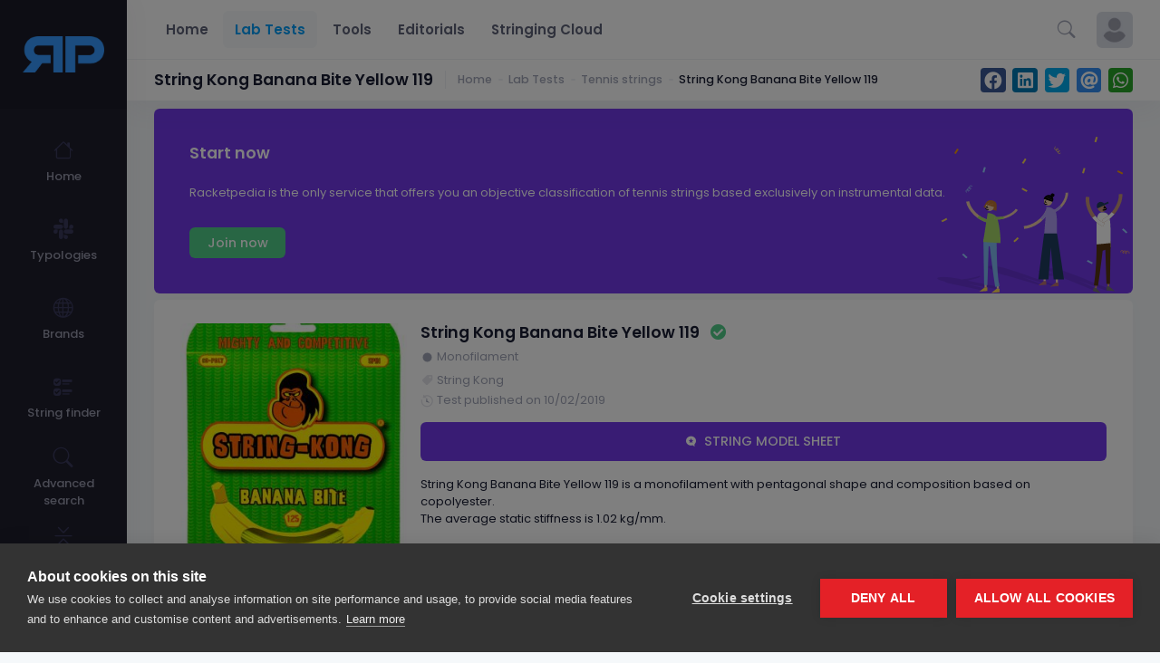

--- FILE ---
content_type: text/html; charset=utf-8
request_url: https://www.racketpedia.com/en-GB/tennis-string/string-kong-banana-bite-yellow-119
body_size: 14500
content:
<!DOCTYPE html><html lang=en><head><meta charset=utf-8><title>String Kong Banana Bite Yellow 119</title><meta name=description content="All the technical characteristics of String Kong Banana Bite Yellow 119, tennis string of type monofilament with pentagonal shape and composition based on copolyester."><meta name=viewport content="width=device-width, initial-scale=1, shrink-to-fit=no"><meta name=author content=Racketpedia><meta name=ga-section content=tennis-strings><link rel=preload href="https://fonts.googleapis.com/css?family=Poppins:300,400,500,600,700" as=style><link rel=preload href=/theme/assets/plugins/global/fonts/@fortawesome/fa-brands-400.woff2 as=font type=font/woff2 crossorigin><link rel=preload href=/theme/assets/plugins/global/fonts/@fortawesome/fa-solid-900.woff2 as=font type=font/woff2 crossorigin><link rel=preload href="/assets/head.min.css?v=kHCfOB4dmQkVBqYbYJYY13h8dfPlC2wXF2fdN9izJj0" as=style><link rel=stylesheet href="https://fonts.googleapis.com/css?family=Poppins:300,400,500,600,700"><link rel=stylesheet href="/assets/head.min.css?v=kHCfOB4dmQkVBqYbYJYY13h8dfPlC2wXF2fdN9izJj0"><script src=https://cookiehub.net/c2/62a3e24a.js></script><script async src="https://www.googletagmanager.com/gtag/js?id=G-TRJXRVH9BP"></script><script>function gtag(){dataLayer.push(arguments)}function sendPageViewWithSection(){const n=document.querySelector('meta[name="ga-section"]');gtag("event","page_view",{page_path:window.location.pathname,page_title:document.title,section:n?n.content:"unknown",language:document.documentElement.lang||"en"})}function syncConsentAndTrack(){const n=window.cookiehub&&typeof window.cookiehub.hasConsented=="function"&&window.cookiehub.hasConsented("analytics");gtag("consent","update",{ad_storage:"denied",analytics_storage:n?"granted":"denied"});n&&!pageViewSent&&(sendPageViewWithSection(),pageViewSent=!0)}window.dataLayer=window.dataLayer||[];gtag("consent","default",{ad_storage:"denied",analytics_storage:"denied",wait_for_update:500});gtag("js",new Date);gtag("config","G-TRJXRVH9BP",{send_page_view:!1});let pageViewSent=!1;document.addEventListener("DOMContentLoaded",function(){window.cookiehub&&typeof window.cookiehub.load=="function"&&window.cookiehub.load({language:document.documentElement.lang||"en",cookie:{sameSite:"Strict",secure:!0},onInitialise:syncConsentAndTrack,onStatusChange:syncConsentAndTrack,onAllow:function(n){n==="analytics"&&syncConsentAndTrack()},onRevoke:function(n){n==="analytics"&&(pageViewSent=!1,syncConsentAndTrack())}})})</script><link rel=preload href="/assets/body.min.js?v=f7y6nqNPzIqHeWBiYE0cETfc-PJJsgF9yk5GDUtVvTY" as=script><link rel=preload href=https://cdn.onesignal.com/sdks/OneSignalSDK.js as=script><script src=https://cdn.onesignal.com/sdks/OneSignalSDK.js async></script><script>window.OneSignal=window.OneSignal||[];OneSignal.push(function(){OneSignal.init({appId:"f89471ae-729e-49b9-a3f0-3a82f38dd7cd"})})</script><meta property=og:locale content=en_GB><meta property=og:type content=product><meta property=og:url content=https://www.racketpedia.com/en-GB/tennis-string/string-kong-banana-bite-yellow-119><meta property=og:title content="String Kong Banana Bite Yellow 119"><meta property=og:image content=https://cdn.racketpedia.com/media/strings-data-sheets/729/300x300/string-kong-banana-bite-119-ab4d9a1a-b871-496f-a7d9-a340c02258cb.jpg><meta property=og:image:secure_url content=https://cdn.racketpedia.com/media/strings-data-sheets/729/300x300/string-kong-banana-bite-119-ab4d9a1a-b871-496f-a7d9-a340c02258cb.jpg><meta property=og:image:alt content="String Kong Banana Bite Yellow 119"><link rel="shortcut icon" href=/favicon.ico><script>!function(n,t,i,r,u,f,e){n.fbq||(u=n.fbq=function(){u.callMethod?u.callMethod.apply(u,arguments):u.queue.push(arguments)},n._fbq||(n._fbq=u),u.push=u,u.loaded=!0,u.version="2.0",u.queue=[],f=t.createElement(i),f.async=!0,f.src=r,e=t.getElementsByTagName(i)[0],e.parentNode.insertBefore(f,e))}(window,document,"script","https://connect.facebook.net/en_US/fbevents.js");fbq("init","599995056828503");fbq("track","PageView")</script><noscript><img height=1 width=1 style=display:none src="https://www.facebook.com/tr?id=599995056828503&amp;ev=PageView&amp;noscript=1"></noscript><style>::-webkit-scrollbar{width:10px}::-webkit-scrollbar-thumb{width:10px;background-color:#0095e8;border-radius:10px}::-webkit-scrollbar-track{box-shadow:inset 0 0 0;border-radius:0}.select2-container--bootstrap5 .select2-selection--single .select2-selection__rendered{color:#181c32}.select2-container--bootstrap5 .select2-dropdown .select2-results__option.select2-results__option{color:#181c32}.select2-container--bootstrap5 .select2-dropdown .select2-results__option.select2-results__option--highlighted{font-weight:bold;color:#181c32}.select2-container--bootstrap5 .select2-dropdown .select2-results__option.select2-results__option--selected{background-color:#0dcaf0}</style><script>(function(n,t,i,r,u,f,e){n[i]=n[i]||function(){(n[i].q=n[i].q||[]).push(arguments)};f=t.createElement(r);f.async=1;f.src="https://www.clarity.ms/tag/"+u;e=t.getElementsByTagName(r)[0];e.parentNode.insertBefore(f,e)})(window,document,"clarity","script","q9satkm3yt")</script><body id=kt_body class="page-loading-enabled page-loading header-fixed header-tablet-and-mobile-fixed toolbar-enabled toolbar-fixed aside-enabled aside-fixed"><div class="page-loader flex-column"><img alt=Logo class=max-h-75px src=/img/rp-logo.png><div class="d-flex align-items-center mt-5"><span class="spinner-border text-primary" role=status></span> <span class="text-muted fs-6 fw-bold ms-5">Loading...</span></div></div><div class="d-flex flex-column flex-root"><div class="page d-flex flex-row flex-column-fluid"><div id=kt_aside class="aside pb-5 pt-5 pt-lg-0" data-kt-drawer=true data-kt-drawer-name=aside data-kt-drawer-activate="{default: true, lg: false}" data-kt-drawer-overlay=true data-kt-drawer-width="{default:'80px', '300px': '100px'}" data-kt-drawer-direction=start data-kt-drawer-toggle=#kt_aside_mobile_toggle><div class="aside-logo py-8" id=kt_aside_logo><a href=/en-GB/index class="d-flex align-items-center" title=Racketpedia> <img alt=Racketpedia src=/img/rp-logo.png class="h-40px logo"> </a></div><div class="aside-menu flex-column-fluid" id=kt_aside_menu><div class="hover-scroll-overlay-y my-2 my-lg-5 pe-lg-n1" id=kt_aside_menu_wrapper data-kt-scroll=true data-kt-scroll-height=auto data-kt-scroll-dependencies="#kt_aside_logo, #kt_aside_footer" data-kt-scroll-wrappers="#kt_aside, #kt_aside_menu" data-kt-scroll-offset=5px><div class="menu menu-column menu-title-gray-700 menu-state-title-primary menu-state-icon-primary menu-state-bullet-primary menu-arrow-gray-500 fw-bold" id=#kt_aside_menu data-kt-menu=true><div class="menu-item py-2"><a class="menu-link menu-center" href=/en-GB/tennis-strings data-bs-trigger=hover data-bs-dismiss=click data-bs-placement=right> <span class="menu-icon me-0"> <i class="bi bi-house fs-2"></i> </span> <span class=menu-title>Home</span> </a></div><div data-kt-menu-trigger=click data-kt-menu-placement=right-start class="menu-item py-2"><span class="menu-link menu-center" data-bs-trigger=hover data-bs-dismiss=click data-bs-placement=right> <span class="menu-icon me-0"> <i class="bi bi-slack fs-2"></i> </span> <span class=menu-title>Typologies</span> </span><div class="menu-sub menu-sub-dropdown w-225px px-1 py-4 menu-sub-dropdown-custom-bg"><div class=menu-item><div class=menu-content><span class="menu-section fs-5 fw-bolder ps-1 py-1" style=color:#fff!important>Typologies</span></div></div><div class=menu-item><a class=menu-link href=/en-GB/tennis-strings/type/monofilaments> <span class=menu-bullet> <span class="bullet bullet-dot"></span> </span> <span class="menu-title menu-title-custom">Monofilaments</span> </a></div><div class=menu-item><a class=menu-link href=/en-GB/tennis-strings/type/multifilaments> <span class=menu-bullet> <span class="bullet bullet-dot"></span> </span> <span class="menu-title menu-title-custom">Multifilaments / Synthetics</span> </a></div><div class=menu-item><a class=menu-link href=/en-GB/tennis-strings/type/natural-guts> <span class=menu-bullet> <span class="bullet bullet-dot"></span> </span> <span class="menu-title menu-title-custom">Natural Guts</span> </a></div></div></div><div class="menu-item py-2"><a class="menu-link menu-center" href=/en-GB/tennis-strings/brands data-bs-trigger=hover data-bs-dismiss=click data-bs-placement=right> <span class="menu-icon me-0"> <i class="bi bi-globe fs-2"></i> </span> <span class=menu-title>Brands</span> </a></div><div class="menu-item py-2"><a class="menu-link menu-center" href=/en-GB/string-finder data-bs-trigger=hover data-bs-dismiss=click data-bs-placement=right> <span class="menu-icon me-0"> <i class="bi bi-ui-checks fs-2"></i> </span> <span class=menu-title>String finder</span> </a></div><div class="menu-item py-2"><a class="menu-link menu-center" href=/en-GB/strings-advanced-search data-bs-trigger=hover data-bs-dismiss=click data-bs-placement=right> <span class="menu-icon me-0"> <i class="bi bi-search fs-2"></i> </span> <span class=menu-title>Advanced search</span> </a></div><div class="menu-item py-2"><a class="menu-link menu-center" href=/en-GB/compare-strings data-bs-trigger=hover data-bs-dismiss=click data-bs-placement=right> <span class="menu-icon me-0"> <i class="bi bi-chevron-bar-contract fs-2"></i> </span> <span class=menu-title>Compare strings</span> </a></div><div class="menu-item py-2"><a class="menu-link menu-center" href=/en-GB/hybrids data-bs-trigger=hover data-bs-dismiss=click data-bs-placement=right> <span class="menu-icon me-0"> <i class="bi bi-front fs-2"></i> </span> <span class=menu-title> Hybrids </span> </a></div><div data-kt-menu-trigger=click data-kt-menu-placement=right-start class="menu-item py-2"><span class="menu-link menu-center" data-bs-trigger=hover data-bs-dismiss=click data-bs-placement=right> <span class="menu-icon me-0"> <i class="bi bi-info-circle fs-2"></i> </span> <span class=menu-title>Useful links</span> </span><div class="menu-sub menu-sub-dropdown w-225px px-1 py-4 menu-sub-dropdown-custom-bg"><div class=menu-item><div class=menu-content><span class="menu-section fs-5 fw-bolder ps-1 py-1" style=color:#fff!important>Useful links</span></div></div><div class=menu-item><a class=menu-link href=/en-GB/how-it-works> <span class=menu-bullet> <span class="bullet bullet-dot"></span> </span> <span class="menu-title menu-title-custom">How it works?</span> </a></div><div class=menu-item><a class=menu-link href=/media/tutorials/stringingpedia-tutorial-en-GB.pdf target=_blank> <span class=menu-bullet> <span class="bullet bullet-dot"></span> </span> <span class="menu-title menu-title-custom">Tutorial</span> </a></div><div class=menu-item><a class=menu-link href=/en-GB/price-table> <span class=menu-bullet> <span class="bullet bullet-dot"></span> </span> <span class="menu-title menu-title-custom">Service costs</span> </a></div></div></div></div></div></div></div><div class="wrapper d-flex flex-column flex-row-fluid" id=kt_wrapper><div id=kt_header class="header align-items-stretch"><div class="container-fluid d-flex align-items-stretch justify-content-between"><div class="d-flex align-items-center d-lg-none ms-n1 me-2" title="Show aside menu"><div class="btn btn-icon btn-active-color-primary w-40px h-40px" id=kt_aside_mobile_toggle><span class="svg-icon svg-icon-2x mt-1"> <svg xmlns=http://www.w3.org/2000/svg width=24 height=24 viewBox="0 0 24 24" fill=none><path d="M21 7H3C2.4 7 2 6.6 2 6V4C2 3.4 2.4 3 3 3H21C21.6 3 22 3.4 22 4V6C22 6.6 21.6 7 21 7Z" fill=black /><path opacity=0.3 d="M21 14H3C2.4 14 2 13.6 2 13V11C2 10.4 2.4 10 3 10H21C21.6 10 22 10.4 22 11V13C22 13.6 21.6 14 21 14ZM22 20V18C22 17.4 21.6 17 21 17H3C2.4 17 2 17.4 2 18V20C2 20.6 2.4 21 3 21H21C21.6 21 22 20.6 22 20Z" fill=black /></svg> </span></div></div><div class="d-flex align-items-center flex-grow-1 flex-lg-grow-0"><a href=/en-GB/index class=d-lg-none title=Racketpedia> <img alt=Racketpedia src=/img/rp-logo.png class=h-25px> </a></div><div class="d-flex align-items-stretch justify-content-between flex-lg-grow-1"><div class="d-flex align-items-stretch" id=kt_header_nav><div class="header-menu align-items-stretch" data-kt-drawer=true data-kt-drawer-name=header-menu data-kt-drawer-activate="{default: true, lg: false}" data-kt-drawer-overlay=true data-kt-drawer-width="{default:'200px', '300px': '250px'}" data-kt-drawer-direction=end data-kt-drawer-toggle=#kt_header_menu_mobile_toggle data-kt-swapper=true data-kt-swapper-mode=prepend data-kt-swapper-parent="{default: '#kt_body', lg: '#kt_header_nav'}"><div class="menu menu-lg-rounded menu-column menu-lg-row menu-state-bg menu-title-gray-700 menu-state-title-primary menu-state-icon-primary menu-state-bullet-primary menu-arrow-gray-400 fw-bold my-5 my-lg-0 align-items-stretch" id=#kt_header_menu data-kt-menu=true><div data-kt-menu-placement=bottom-start class="menu-item menu-lg-down-accordion me-lg-1"><a class="menu-link py-3" href=/en-GB/index> <span class="menu-title fs-5 fw-bolder">Home</span> <span class="menu-arrow d-lg-none"></span> </a></div><div data-kt-menu-trigger=click data-kt-menu-placement=bottom-start class="menu-item menu-lg-down-accordion me-lg-1 here show"><span class="menu-link py-3"> <span class="menu-title fs-5 fw-bolder">Lab Tests</span> <span class="menu-arrow d-lg-none"></span> </span><div class="menu-sub menu-sub-lg-down-accordion menu-sub-lg-dropdown menu-rounded-0 py-lg-4 w-lg-225px"><div class=menu-item><a class="menu-link py-3 fs-5 fw-bolder" href=/en-GB/tennis-rackets><span class=menu-title>Tennis rackets</span></a></div><div class=menu-item><a class="menu-link py-3 fs-5 fw-bolder" href=/en-GB/tennis-strings><span class=menu-title>Tennis strings</span></a></div><div class=menu-item><a class="menu-link py-3 fs-5 fw-bolder" href=/en-GB/padel-rackets><span class=menu-title>Padel rackets&nbsp;<sup class=text-primary>BETA</sup></span></a></div></div></div><div data-kt-menu-trigger=click data-kt-menu-placement=bottom-start class="menu-item menu-lg-down-accordion me-lg-1"><span class="menu-link py-3"> <span class="menu-title fs-5 fw-bolder">Tools</span> <span class="menu-arrow d-lg-none"></span> </span><div class="menu-sub menu-sub-lg-down-accordion menu-sub-lg-dropdown menu-rounded-0 py-lg-4 w-lg-225px"><div class=menu-item><a class="menu-link py-3 fs-5 fw-bolder" href=/en-GB/racket-matching><span class=menu-title>Racket matching</span></a></div><div class=menu-item><a class="menu-link py-3 fs-5 fw-bolder" href=/en-GB/string-finder><span class=menu-title>String finder</span></a></div></div></div><div data-kt-menu-placement=bottom-start class="menu-item menu-lg-down-accordion me-lg-1"><a class="menu-link py-3" href=/en-GB/editorials> <span class="menu-title fs-5 fw-bolder">Editorials</span> <span class="menu-arrow d-lg-none"></span> </a></div><div data-kt-menu-placement=bottom-start class="menu-item menu-lg-down-accordion me-lg-1"><a class="menu-link py-3" href=/en-GB/stringing-manager> <span class="menu-title fs-5 fw-bolder">Stringing Cloud</span> <span class="menu-arrow d-lg-none"></span> </a></div></div></div></div><div class="d-flex align-items-stretch flex-shrink-0"><div class="d-flex align-items-stretch flex-shrink-0"><div class="d-flex align-items-stretch me-1"><div class="d-flex align-items-stretch"><div class="d-flex align-items-center"><div class="btn btn-icon btn-active-light-primary w-40px h-40px" data-bs-toggle=modal data-bs-target=#searchModal><i class="bi bi-search fs-2"></i></div></div></div></div><div class="d-flex align-items-center ms-1 ms-lg-3" id=kt_header_user_menu_toggle><div class="cursor-pointer symbol symbol-40px" data-kt-menu-trigger=click data-kt-menu-attach=parent data-kt-menu-placement=bottom-end><img src=https://cdn.racketpedia.com/media/avatars/default.jpg alt="Racketpedia avatar"></div><div class="menu menu-sub menu-sub-dropdown menu-column menu-rounded menu-gray-800 menu-state-bg menu-state-primary fw-bold py-4 fs-6 w-275px" data-kt-menu=true><div class="menu-item px-5"><a href="/en-GB/account/login?returnUrl=/en-GB/tennis-string/string-kong-banana-bite-yellow-119" class="menu-link px-5">Sign In</a></div><div class="menu-item px-5"><a href="/en-GB/account/register?returnUrl=/en-GB/tennis-string/string-kong-banana-bite-yellow-119" class="menu-link px-5">Sign up</a></div><div class="separator my-2"></div><div class="menu-item px-5" data-kt-menu-trigger=hover data-kt-menu-placement=left-start><a href=# class="menu-link px-5"> <span class="menu-title position-relative">Language <span class="fs-8 rounded bg-light px-3 py-2 position-absolute translate-middle-y top-50 end-0">English <img class="w-15px h-15px rounded-1 ms-2" src=/theme/assets/media/flags/en-us.svg alt=English></span></span> </a><div class="menu-sub menu-sub-dropdown w-175px py-4"><div class="menu-item px-3"><a class="menu-link d-flex px-5" rel=nofollow href="/settings/setlanguage?cultureName=en-GB&amp;routeName=Stringingpedia-StringsDataSheet&amp;itemid=string-kong-banana-bite-yellow-119"> <span class="symbol symbol-20px me-4"> <img class=rounded-1 src=/theme/assets/media/flags/en-us.svg alt=English> </span>English </a></div><div class="menu-item px-3"><a class="menu-link d-flex px-5" rel=nofollow href="/settings/setlanguage?cultureName=it-IT&amp;routeName=Stringingpedia-StringsDataSheet&amp;itemid=string-kong-banana-bite-yellow-119"> <span class="symbol symbol-20px me-4"> <img class=rounded-1 src=/theme/assets/media/flags/italy.svg alt=Italiano> </span>Italiano </a></div><div class="menu-item px-3"><a class="menu-link d-flex px-5" rel=nofollow href="/settings/setlanguage?cultureName=fr-FR&amp;routeName=Stringingpedia-StringsDataSheet&amp;itemid=string-kong-banana-bite-yellow-119"> <span class="symbol symbol-20px me-4"> <img class=rounded-1 src=/theme/assets/media/flags/france.svg alt=Français> </span>Français </a></div><div class="menu-item px-3"><a class="menu-link d-flex px-5" rel=nofollow href="/settings/setlanguage?cultureName=de-DE&amp;routeName=Stringingpedia-StringsDataSheet&amp;itemid=string-kong-banana-bite-yellow-119"> <span class="symbol symbol-20px me-4"> <img class=rounded-1 src=/theme/assets/media/flags/germany.svg alt=Deutsch> </span>Deutsch </a></div><div class="menu-item px-3"><a class="menu-link d-flex px-5" rel=nofollow href="/settings/setlanguage?cultureName=es-ES&amp;routeName=Stringingpedia-StringsDataSheet&amp;itemid=string-kong-banana-bite-yellow-119"> <span class="symbol symbol-20px me-4"> <img class=rounded-1 src=/theme/assets/media/flags/spain.svg alt=Español> </span>Español </a></div><div class="menu-item px-3"><a class="menu-link d-flex px-5" rel=nofollow href="/settings/setlanguage?cultureName=pt-PT&amp;routeName=Stringingpedia-StringsDataSheet&amp;itemid=string-kong-banana-bite-yellow-119"> <span class="symbol symbol-20px me-4"> <img class=rounded-1 src=/theme/assets/media/flags/pt-br.svg alt=Português> </span>Português </a></div><div class="menu-item px-3"><a class="menu-link d-flex px-5" rel=nofollow href="/settings/setlanguage?cultureName=el-GR&amp;routeName=Stringingpedia-StringsDataSheet&amp;itemid=string-kong-banana-bite-yellow-119"> <span class="symbol symbol-20px me-4"> <img class=rounded-1 src=/theme/assets/media/flags/greece.svg alt=Ελληνικά> </span>Ελληνικά </a></div></div></div><div class="separator my-2"></div><div class="menu-item text-end px-10"><span class="form-check-label text-gray-600 fs-8">Software version: <b>2.2.2</b></span></div></div></div><div class="d-flex align-items-center d-lg-none ms-2" title="Show header menu"><div class="btn btn-icon btn-active-color-primary w-40px h-40px" id=kt_header_menu_mobile_toggle><span class="svg-icon svg-icon-1"> <svg xmlns=http://www.w3.org/2000/svg width=24 height=24 viewBox="0 0 24 24" fill=none><path d="M13 11H3C2.4 11 2 10.6 2 10V9C2 8.4 2.4 8 3 8H13C13.6 8 14 8.4 14 9V10C14 10.6 13.6 11 13 11ZM22 5V4C22 3.4 21.6 3 21 3H3C2.4 3 2 3.4 2 4V5C2 5.6 2.4 6 3 6H21C21.6 6 22 5.6 22 5Z" fill=black /><path opacity=0.3 d="M21 16H3C2.4 16 2 15.6 2 15V14C2 13.4 2.4 13 3 13H21C21.6 13 22 13.4 22 14V15C22 15.6 21.6 16 21 16ZM14 20V19C14 18.4 13.6 18 13 18H3C2.4 18 2 18.4 2 19V20C2 20.6 2.4 21 3 21H13C13.6 21 14 20.6 14 20Z" fill=black /></svg> </span></div></div></div></div></div></div></div><style>@media(max-width:575.98px){.header-fixed.toolbar-fixed .wrapper{padding-top:57px!important}}@media(min-width:576px){.header-fixed.toolbar-fixed .wrapper{padding-top:120px!important}}</style><div class="toolbar py-2" id=kt_toolbar><div id=kt_toolbar_container class="container-fluid d-flex align-items-center"><div class="flex-grow-1 flex-shrink-0 me-5"><div data-kt-swapper=true data-kt-swapper-mode=prepend data-kt-swapper-parent="{default: '#kt_content_container', 'lg': '#kt_toolbar_container'}" class="page-title d-flex align-items-center flex-wrap me-3 mb-5 mb-lg-0"><h1 class="d-flex align-items-center text-dark fw-bolder my-1 fs-3">String Kong Banana Bite Yellow 119</h1><span class="h-20px border-gray-200 border-start mx-4"></span><ul class="breadcrumb breadcrumb-separatorless fw-bold fs-7 my-1" itemscope itemtype=http://schema.org/BreadcrumbList vocab="http://schema.org/" name=Breadcrumbs><li class="breadcrumb-item text-muted" itemprop=itemListElement itemscope itemtype=http://schema.org/ListItem><a itemprop=item href=/en-GB/index class="text-muted text-hover-primary"><span itemprop=name>Home</span></a><meta itemprop=position content=1><li class=breadcrumb-item><span class="bullet bg-gray-200 w-5px h-2px"></span><li class="breadcrumb-item text-muted" itemprop=itemListElement itemscope itemtype=http://schema.org/ListItem><a itemprop=item href=/en-GB/tennis-strings class="text-muted text-hover-primary"><span itemprop=name>Lab Tests</span></a><meta itemprop=position content=2><li class=breadcrumb-item><span class="bullet bg-gray-200 w-5px h-2px"></span><li class="breadcrumb-item text-muted" itemprop=itemListElement itemscope itemtype=http://schema.org/ListItem><a itemprop=item href=/en-GB/tennis-strings class="text-muted text-hover-primary"><span itemprop=name>Tennis strings</span></a><meta itemprop=position content=3><li class=breadcrumb-item><span class="bullet bg-gray-200 w-5px h-2px"></span><li class="breadcrumb-item text-dark" itemprop=itemListElement itemscope itemtype=http://schema.org/ListItem><a itemprop=item href=/en-GB/tennis-string/string-kong-banana-bite-yellow-119 class="text-dark text-hover-primary"><span itemprop=name>String Kong Banana Bite Yellow 119</span></a><meta itemprop=position content=4></ul></ul></div></div><div class="d-flex align-items-center flex-wrap"><div id=share></div></div></div></div><div class="content d-flex flex-column flex-column-fluid" id=kt_content style=padding:0!important><div id=kt_content_container class=container-fluid><div class="row gy-2 gx-4"><div class="col-xxl-3 col-md-12"><div class="card card-custom card-stretch gutter-b"><div class="card-body d-flex p-0"><div class="flex-grow-1 bg-info p-12 pb-40 card-rounded flex-grow-1 bgi-no-repeat" style="background-position:right bottom;background-size:20% auto;background-image:url(/theme/assets/media/svg/people-cheering.svg)"><h3 class="text-inverse-info pb-5 font-weight-bolder">Start now</h3><p class="text-inverse-info pb-5 font-size-h6">Racketpedia is the only service that offers you an objective classification of tennis strings based exclusively on instrumental data.</p><a href=/en-GB/invoicing-data class="btn btn-success font-weight-bold py-2 px-6">Join now</a></div></div></div></div><div class="col-xxl-6 col-md-12"><div class="card card-xxl-stretch"><div class=card-body><div class=d-flex><div class=flex-shrink-0 style=margin-right:15px><a data-bs-toggle=modal data-bs-target=#pictureModal style=cursor:pointer id=pg><div class="symbol symbol-120 symbol-md-150 symbol-lg-300"><img alt="String Kong Banana Bite Yellow 119" src=https://cdn.racketpedia.com/media/strings-data-sheets/729/300x300/string-kong-banana-bite-119-ab4d9a1a-b871-496f-a7d9-a340c02258cb.jpg style=min-width:150px;min-height:150px></div></a></div><div class=flex-grow-1><div class="d-flex align-items-center justify-content-between flex-wrap"><div class=mr-3><h3 class="card-title align-items-start flex-column"><span class="card-label fw-bolder fs-3 mb-1"> String Kong Banana Bite Yellow 119 &nbsp; <span class="fas fa-check-circle text-success" title="On market"></span> </span></h3><div class="d-flex flex-wrap my-2"><a href=/en-GB/tennis-strings/type/monofilaments class="text-muted text-hover-primary font-weight-bold mr-lg-8 mr-5 mb-lg-0 mb-2"> <span class="svg-icon menu-icon"> <svg xmlns=http://www.w3.org/2000/svg xmlns:xlink=http://www.w3.org/1999/xlink width=24px height=24px viewBox="0 0 24 24" version=1.1><g stroke=none stroke-width=1 fill=none fill-rule=evenodd><rect x=0 y=0 width=24 height=24 /><circle fill=#000000 cx=12 cy=12 r=8 /></g></svg> </span> Monofilament </a></div><div class="d-flex flex-wrap my-2"><a href=/en-GB/tennis-strings/brand/string-kong class="text-muted text-hover-primary font-weight-bold mr-lg-8 mr-5 mb-lg-0 mb-2"> <span class="svg-icon menu-icon"> <svg xmlns=http://www.w3.org/2000/svg xmlns:xlink=http://www.w3.org/1999/xlink width=24px height=24px viewBox="0 0 24 24" version=1.1><g stroke=none stroke-width=1 fill=none fill-rule=evenodd><polygon points="0 0 24 0 24 24 0 24" /><path d="M3.52270623,14.028695 C2.82576459,13.3275941 2.82576459,12.19529 3.52270623,11.4941891 L11.6127629,3.54050571 C11.9489429,3.20999263 12.401513,3.0247814 12.8729533,3.0247814 L19.3274172,3.0247814 C20.3201611,3.0247814 21.124939,3.82955935 21.124939,4.82230326 L21.124939,11.2583059 C21.124939,11.7406659 20.9310733,12.2027862 20.5869271,12.5407722 L12.5103155,20.4728108 C12.1731575,20.8103442 11.7156477,21 11.2385688,21 C10.7614899,21 10.3039801,20.8103442 9.9668221,20.4728108 L3.52270623,14.028695 Z M16.9307214,9.01652093 C17.9234653,9.01652093 18.7282432,8.21174298 18.7282432,7.21899907 C18.7282432,6.22625516 17.9234653,5.42147721 16.9307214,5.42147721 C15.9379775,5.42147721 15.1331995,6.22625516 15.1331995,7.21899907 C15.1331995,8.21174298 15.9379775,9.01652093 16.9307214,9.01652093 Z" fill=#000000 fill-rule=nonzero opacity=0.3 /></g></svg> String Kong </span> </a></div><div class="d-flex flex-wrap my-2"><span class="svg-icon menu-icon text-muted font-weight-bold mr-lg-8 mr-5 mb-lg-0 mb-2"> <svg xmlns=http://www.w3.org/2000/svg xmlns:xlink=http://www.w3.org/1999/xlink width=24px height=24px viewBox="0 0 24 24" version=1.1><g stroke=none stroke-width=1 fill=none fill-rule=evenodd><rect x=0 y=0 width=24 height=24 /><path d="M10.9630156,7.5 L11.0475062,7.5 C11.3043819,7.5 11.5194647,7.69464724 11.5450248,7.95024814 L12,12.5 L15.2480695,14.3560397 C15.403857,14.4450611 15.5,14.6107328 15.5,14.7901613 L15.5,15 C15.5,15.2109164 15.3290185,15.3818979 15.1181021,15.3818979 C15.0841582,15.3818979 15.0503659,15.3773725 15.0176181,15.3684413 L10.3986612,14.1087258 C10.1672824,14.0456225 10.0132986,13.8271186 10.0316926,13.5879956 L10.4644883,7.96165175 C10.4845267,7.70115317 10.7017474,7.5 10.9630156,7.5 Z" fill=#000000 /><path d="M7.38979581,2.8349582 C8.65216735,2.29743306 10.0413491,2 11.5,2 C17.2989899,2 22,6.70101013 22,12.5 C22,18.2989899 17.2989899,23 11.5,23 C5.70101013,23 1,18.2989899 1,12.5 C1,11.5151324 1.13559454,10.5619345 1.38913364,9.65805651 L3.31481075,10.1982117 C3.10672013,10.940064 3,11.7119264 3,12.5 C3,17.1944204 6.80557963,21 11.5,21 C16.1944204,21 20,17.1944204 20,12.5 C20,7.80557963 16.1944204,4 11.5,4 C10.54876,4 9.62236069,4.15592757 8.74872191,4.45446326 L9.93948308,5.87355717 C10.0088058,5.95617272 10.0495583,6.05898805 10.05566,6.16666224 C10.0712834,6.4423623 9.86044965,6.67852665 9.5847496,6.69415008 L4.71777931,6.96995273 C4.66931162,6.97269931 4.62070229,6.96837279 4.57348157,6.95710938 C4.30487471,6.89303938 4.13906482,6.62335149 4.20313482,6.35474463 L5.33163823,1.62361064 C5.35654118,1.51920756 5.41437908,1.4255891 5.49660017,1.35659741 C5.7081375,1.17909652 6.0235153,1.2066885 6.2010162,1.41822583 L7.38979581,2.8349582 Z" fill=#000000 opacity=0.3 /></g></svg> Test published on 10/02/2019 </span></div></div></div><div class="d-grid mt-3"><a class="btn btn-info font-weight-bolder text-uppercase mr-3" href=/en-GB/tennis-strings/model/string-kong-banana-bite><i class="fab fa-microblog"></i>&nbsp;String model sheet</a></div><div class="font-weight-bold text-dark-50 py-5 py-lg-2 mr-5 mt-3">String Kong Banana Bite Yellow 119 is a monofilament with pentagonal shape and composition based on copolyester.<br>The average static stiffness is 1.02 kg/mm.</div><div class="py-2 mt-1"><span class="badge badge-success mr-3 mt-2" style=font-size:1.05rem><span class="fab fa-hotjar"></span>&nbsp;&nbsp;Control</span> <span class="badge badge-success mr-3 mt-2" style=font-size:1.05rem><span class="fab fa-hotjar"></span>&nbsp;&nbsp;Spin</span> <span class="badge badge-success mr-3 mt-2" style=font-size:1.05rem><span class="fab fa-hotjar"></span>&nbsp;&nbsp;Tension holding</span></div></div></div><div class="separator separator-solid my-5"></div><div><a href="/en-GB/hybrids?mains=string-kong-banana-bite-yellow-119" class="btn btn-sm btn-primary font-weight-bolder text-uppercase mt-1">Compose an hybrid</a></div></div></div></div><div class="col-xxl-3 col-md-6"><div class="card card-xxl-stretch"><div class="card-header border-0 py-5"><h3 class="card-title align-items-start flex-column"><span class="card-label fw-bolder fs-3 mb-1">General info</span></h3></div><div class="card-body pt-0 pb-10"><div class="d-flex align-items-sm-center mb-5"><div class="symbol symbol-50px me-5"><span class="symbol-label bg-primary text-light-primary display-6"> <span class="fas fa-hashtag icon-lg"></span> </span></div><div class="d-flex align-items-center flex-row-fluid flex-wrap"><div class="flex-grow-1 me-2"><span class="text-muted fw-bold d-block fs-7">Typology</span> <span class="text-gray-800 fs-6 fw-bolder">Monofilament</span></div></div></div><div class="d-flex align-items-sm-center mb-5"><div class="symbol symbol-50px me-5"><span class="symbol-label bg-warning text-light-warning display-6"> <span class="fas fa-shapes icon-lg"></span> </span></div><div class="d-flex align-items-center flex-row-fluid flex-wrap"><div class="flex-grow-1 me-2"><span class="text-muted fw-bold d-block fs-7">Shape</span> <span class="text-gray-800 fs-6 fw-bolder">Pentagonal</span></div></div></div><div class="d-flex align-items-sm-center mb-5"><div class="symbol symbol-50px me-5"><span class="symbol-label bg-danger text-light-danger display-6"> <span class="fas fa-flask icon-lg"></span> </span></div><div class="d-flex align-items-center flex-row-fluid flex-wrap"><div class="flex-grow-1 me-2"><span class="text-muted fw-bold d-block fs-7">Composition</span> <span class="text-gray-800 fs-6 fw-bolder">Copolyester</span></div></div></div><div class="d-flex align-items-sm-center mb-5"><div class="symbol symbol-50px me-5"><span class="symbol-label bg-info text-light-info display-6"> <span class="fas fa-fill-drip icon-lg"></span> </span></div><div class="d-flex align-items-center flex-row-fluid flex-wrap"><div class="flex-grow-1 me-2"><span class="text-muted fw-bold d-block fs-7">Available colors</span> <span class="text-gray-800 fs-6 fw-bolder">Yellow</span></div></div></div><div class="d-flex align-items-sm-center"><div class="symbol symbol-50px me-5"><span class="symbol-label bg-success text-light-success display-6"> <span class="fas fa-bullseye icon-lg"></span> </span></div><div class="d-flex align-items-center flex-row-fluid flex-wrap"><div class="flex-grow-1 me-2"><span class="text-muted fw-bold d-block fs-7">Available gauges</span> <span class="text-gray-800 fs-6 fw-bolder">119, 125, 130</span></div></div></div></div></div></div><div class=col-xl-12 style=display:none id=boxSimilarBehavior><div class="card card-xxl-stretch"><div class="card-header border-0"><h3 class="card-title align-items-start flex-column"><span class="card-label fw-bolder fs-3 mb-1">Strings with similar behaviour (ignore shape)</span></h3><div class=card-toolbar><a href="javascript:void 0" class="btn btn-sm btn-primary font-weight-bold similar-behavior">Only with same shape</a></div></div><div class="card-body pt-2"><div class=row><div class="col-xxl-4 col-sm-6"><div class="d-flex align-items-sm-center mb-5"><a href=/en-GB/tennis-string/starburn-lime-4-lime-120><div class="symbol symbol-80px me-5"><img src=https://cdn.racketpedia.com/media/strings-data-sheets/644/300x300/starburn-lime-4-120-c04a891e-bcf3-4faa-bb24-5164b2e7d817.jpg alt="Starburn Lime 4 Lime 120"></div></a><div class="d-flex align-items-center flex-row-fluid flex-wrap"><div class="flex-grow-1 me-2"><a href=/en-GB/tennis-string/starburn-lime-4-lime-120 class="text-dark text-hover-primary mb-1 font-size-lg">Starburn Lime 4 Lime 120</a> <br></div></div></div></div><div class="col-xxl-4 col-sm-6"><div class="d-flex align-items-sm-center mb-5"><a href=/en-GB/tennis-string/tecnifibre-black-code-4s-black-120><div class="symbol symbol-80px me-5"><img src=https://cdn.racketpedia.com/media/strings-data-sheets/602/300x300/tecnifibre-black-code-4s-120-2be62373-fd40-424d-a4ef-179299f5e9c6.jpg alt="Tecnifibre Black Code 4S Black 120"></div></a><div class="d-flex align-items-center flex-row-fluid flex-wrap"><div class="flex-grow-1 me-2"><a href=/en-GB/tennis-string/tecnifibre-black-code-4s-black-120 class="text-dark text-hover-primary mb-1 font-size-lg">Tecnifibre Black Code 4S Black 120</a> <br></div></div></div></div><div class="col-xxl-4 col-sm-6"><div class="d-flex align-items-sm-center mb-5"><a href=/en-GB/tennis-string/tecnifibre-pro-red-code-red-120><div class="symbol symbol-80px me-5"><img src=https://cdn.racketpedia.com/media/strings-data-sheets/612/300x300/tecnifibre-pro-red-code-120-0570f1ba-f702-4baa-863a-336fe6babf98.jpg alt="Tecnifibre Pro Red Code Red 120"></div></a><div class="d-flex align-items-center flex-row-fluid flex-wrap"><div class="flex-grow-1 me-2"><a href=/en-GB/tennis-string/tecnifibre-pro-red-code-red-120 class="text-dark text-hover-primary mb-1 font-size-lg">Tecnifibre Pro Red Code Red 120</a> <br></div></div></div></div><div class="col-xxl-4 col-sm-6"><div class="d-flex align-items-sm-center mb-5"><a href=/en-GB/tennis-string/one-strings-carbon-energy-120><div class="symbol symbol-80px me-5"><img src=https://cdn.racketpedia.com/media/strings-data-sheets/622/300x300/one-strings-carbon-energy-120-52006391-d2e7-44a7-864f-52b83ef18549.jpg alt="One Strings Carbon Energy 120"></div></a><div class="d-flex align-items-center flex-row-fluid flex-wrap"><div class="flex-grow-1 me-2"><a href=/en-GB/tennis-string/one-strings-carbon-energy-120 class="text-dark text-hover-primary mb-1 font-size-lg">One Strings Carbon Energy 120</a> <br></div></div></div></div><div class="col-xxl-4 col-sm-6"><div class="d-flex align-items-sm-center mb-5"><a href=/en-GB/tennis-string/head-gravity-crosses-grey-120><div class="symbol symbol-80px me-5"><img src=https://cdn.racketpedia.com/media/strings-data-sheets/127/300x300/head-gravity-crosses-120-90a14c7a-8ecf-4ffb-9263-fbee5c3c8eb3.jpg alt="Head Gravity Crosses Grey 120"></div></a><div class="d-flex align-items-center flex-row-fluid flex-wrap"><div class="flex-grow-1 me-2"><a href=/en-GB/tennis-string/head-gravity-crosses-grey-120 class="text-dark text-hover-primary mb-1 font-size-lg">Head Gravity Crosses Grey 120</a> <br></div></div></div></div><div class="col-xxl-4 col-sm-6"><div class="d-flex align-items-sm-center mb-5"><a href=/en-GB/tennis-string/discho-carbon-8-black-120><div class="symbol symbol-80px me-5"><img src=https://cdn.racketpedia.com/media/strings-data-sheets/829/300x300/discho-carbon-8-120-787b4460-b2a9-4c35-88a0-59d026bda6f2.jpg alt="Discho Carbon 8 Black 120"></div></a><div class="d-flex align-items-center flex-row-fluid flex-wrap"><div class="flex-grow-1 me-2"><a href=/en-GB/tennis-string/discho-carbon-8-black-120 class="text-dark text-hover-primary mb-1 font-size-lg">Discho Carbon 8 Black 120</a> <br></div></div></div></div><div class="col-xxl-4 col-sm-6"><div class="d-flex align-items-sm-center mb-5"><a href=/en-GB/tennis-string/string-project-armour-soft-white-120><div class="symbol symbol-80px me-5"><img src=https://cdn.racketpedia.com/media/strings-data-sheets/962/300x300/string-project-armour-soft-white-120-0d1831aa-4d87-4dd2-9a7b-c1cc59a6be84.jpg alt="String Project Armour Soft White 120"></div></a><div class="d-flex align-items-center flex-row-fluid flex-wrap"><div class="flex-grow-1 me-2"><a href=/en-GB/tennis-string/string-project-armour-soft-white-120 class="text-dark text-hover-primary mb-1 font-size-lg">String Project Armour Soft White 120</a> <br></div></div></div></div><div class="col-xxl-4 col-sm-6"><div class="d-flex align-items-sm-center mb-5"><a href=/en-GB/tennis-string/msv-bussard-silver-120><div class="symbol symbol-80px me-5"><img src=https://cdn.racketpedia.com/media/strings-data-sheets/2417/300x300/msv-bussard-silver-120-7918dcab-de44-423c-b259-2800a09ebd86.png alt="Msv Bussard Silver 120"></div></a><div class="d-flex align-items-center flex-row-fluid flex-wrap"><div class="flex-grow-1 me-2"><a href=/en-GB/tennis-string/msv-bussard-silver-120 class="text-dark text-hover-primary mb-1 font-size-lg">Msv Bussard Silver 120</a> <br></div></div></div></div><div class="col-xxl-4 col-sm-6"><div class="d-flex align-items-sm-center mb-5"><a href=/en-GB/tennis-string/solinco-hyper-g-soft-green-120><div class="symbol symbol-80px me-5"><img src=https://cdn.racketpedia.com/media/strings-data-sheets/1869/300x300/solinco-hyper-g-soft-green-120-0aa879ca-5e3e-4d25-bcbf-ff9f3c527c8c.jpg alt="Solinco Hyper-G Soft Green 120"></div></a><div class="d-flex align-items-center flex-row-fluid flex-wrap"><div class="flex-grow-1 me-2"><a href=/en-GB/tennis-string/solinco-hyper-g-soft-green-120 class="text-dark text-hover-primary mb-1 font-size-lg">Solinco Hyper-G Soft Green 120</a> <br></div></div></div></div><div class="col-xxl-4 col-sm-6"><div class="d-flex align-items-sm-center mb-5"><a href=/en-GB/tennis-string/head-hawk-white-120><div class="symbol symbol-80px me-5"><img src=https://cdn.racketpedia.com/media/strings-data-sheets/724/300x300/head-hawk-120-84a3955e-3ecb-4888-b438-6f1b30704853.jpg alt="Head Hawk White 120"></div></a><div class="d-flex align-items-center flex-row-fluid flex-wrap"><div class="flex-grow-1 me-2"><a href=/en-GB/tennis-string/head-hawk-white-120 class="text-dark text-hover-primary mb-1 font-size-lg">Head Hawk White 120</a> <br></div></div></div></div><div class="col-xxl-4 col-sm-6"><div class="d-flex align-items-sm-center mb-5"><a href=/en-GB/tennis-string/msv-focus-hex-soft-black-120><div class="symbol symbol-80px me-5"><img src=https://cdn.racketpedia.com/media/strings-data-sheets/710/300x300/msv-focus-hex-soft-120-4e29a507-804a-49e4-a258-69b382168525.jpg alt="Msv Focus HEX Soft Black 120"></div></a><div class="d-flex align-items-center flex-row-fluid flex-wrap"><div class="flex-grow-1 me-2"><a href=/en-GB/tennis-string/msv-focus-hex-soft-black-120 class="text-dark text-hover-primary mb-1 font-size-lg">Msv Focus HEX Soft Black 120</a> <br></div></div></div></div><div class="col-xxl-4 col-sm-6"><div class="d-flex align-items-sm-center mb-5"><a href=/en-GB/tennis-string/toalson-devil-spin-red-120><div class="symbol symbol-80px me-5"><img src=https://cdn.racketpedia.com/media/strings-data-sheets/2091/300x300/toalson-devil-spin-red-120-ffdf4837-9f64-446f-8106-9d208a90886d.jpg alt="Toalson Devil Spin Red 120"></div></a><div class="d-flex align-items-center flex-row-fluid flex-wrap"><div class="flex-grow-1 me-2"><a href=/en-GB/tennis-string/toalson-devil-spin-red-120 class="text-dark text-hover-primary mb-1 font-size-lg">Toalson Devil Spin Red 120</a> <br></div></div></div></div></div></div></div></div><div class=col-xl-12 id=boxSimilarBehaviorSameShape><div class="card card-xxl-stretch"><div class="card-header border-0"><h3 class="card-title align-items-start flex-column"><span class="card-label fw-bolder fs-3 mb-1">Strings with similar behaviour</span></h3><div class=card-toolbar><a href="javascript:void 0" class="btn btn-sm btn-primary font-weight-bold similar-behavior">Ignore shape</a></div></div><div class="card-body pt-2"><div class=row><div class="col-xxl-4 col-sm-6"><div class="d-flex align-items-sm-center mb-5"><a href=/en-GB/tennis-string/solinco-hyper-g-green-120><div class="symbol symbol-80px me-5"><img src=https://cdn.racketpedia.com/media/strings-data-sheets/494/300x300/solinco-hyper-g-120-6d6ae5bb-54db-41cb-8f56-531b6aea3cdb.jpg alt="Solinco Hyper-G Green 120"></div></a><div class="d-flex align-items-center flex-row-fluid flex-wrap"><div class="flex-grow-1 me-2"><a href=/en-GB/tennis-string/solinco-hyper-g-green-120 class="text-dark text-hover-primary mb-1 font-size-lg">Solinco Hyper-G Green 120</a> <br></div></div></div></div><div class="col-xxl-4 col-sm-6"><div class="d-flex align-items-sm-center mb-5"><a href=/en-GB/tennis-string/solinco-confidential-black-120><div class="symbol symbol-80px me-5"><img src=https://cdn.racketpedia.com/media/strings-data-sheets/864/300x300/solinco-confidential-120-081a3265-208c-429e-9bb3-8400114c918c.jpg alt="Solinco Confidential Black 120"></div></a><div class="d-flex align-items-center flex-row-fluid flex-wrap"><div class="flex-grow-1 me-2"><a href=/en-GB/tennis-string/solinco-confidential-black-120 class="text-dark text-hover-primary mb-1 font-size-lg">Solinco Confidential Black 120</a> <br></div></div></div></div><div class="col-xxl-4 col-sm-6"><div class="d-flex align-items-sm-center mb-5"><a href=/en-GB/tennis-string/solinco-hyper-g-soft-green-120><div class="symbol symbol-80px me-5"><img src=https://cdn.racketpedia.com/media/strings-data-sheets/1869/300x300/solinco-hyper-g-soft-green-120-0aa879ca-5e3e-4d25-bcbf-ff9f3c527c8c.jpg alt="Solinco Hyper-G Soft Green 120"></div></a><div class="d-flex align-items-center flex-row-fluid flex-wrap"><div class="flex-grow-1 me-2"><a href=/en-GB/tennis-string/solinco-hyper-g-soft-green-120 class="text-dark text-hover-primary mb-1 font-size-lg">Solinco Hyper-G Soft Green 120</a> <br></div></div></div></div><div class="col-xxl-4 col-sm-6"><div class="d-flex align-items-sm-center mb-5"><a href=/en-GB/tennis-string/solinco-revolution-blue-120><div class="symbol symbol-80px me-5"><img src=https://cdn.racketpedia.com/media/strings-data-sheets/78/300x300/solinco-revolution-120-d9268ded-61ca-416f-adea-8809d130a74c.jpg alt="Solinco Revolution Blue 120"></div></a><div class="d-flex align-items-center flex-row-fluid flex-wrap"><div class="flex-grow-1 me-2"><a href=/en-GB/tennis-string/solinco-revolution-blue-120 class="text-dark text-hover-primary mb-1 font-size-lg">Solinco Revolution Blue 120</a> <br></div></div></div></div><div class="col-xxl-4 col-sm-6"><div class="d-flex align-items-sm-center mb-5"><a href=/en-GB/tennis-string/solinco-tour-bite-grey-120><div class="symbol symbol-80px me-5"><img src=https://cdn.racketpedia.com/media/strings-data-sheets/76/300x300/solinco-tour-bite-120-18a87576-1163-4a99-be53-e48ae968b592.jpg alt="Solinco Tour Bite Grey 120"></div></a><div class="d-flex align-items-center flex-row-fluid flex-wrap"><div class="flex-grow-1 me-2"><a href=/en-GB/tennis-string/solinco-tour-bite-grey-120 class="text-dark text-hover-primary mb-1 font-size-lg">Solinco Tour Bite Grey 120</a> <br></div></div></div></div><div class="col-xxl-4 col-sm-6"><div class="d-flex align-items-sm-center mb-5"><a href=/en-GB/tennis-string/tecnifibre-black-code-black-118><div class="symbol symbol-80px me-5"><img src=https://cdn.racketpedia.com/media/strings-data-sheets/600/300x300/tecnifibre-black-code-118-44858745-8eda-4e0d-b02e-5e9d037e4d8c.jpg alt="Tecnifibre Black Code Black 118"></div></a><div class="d-flex align-items-center flex-row-fluid flex-wrap"><div class="flex-grow-1 me-2"><a href=/en-GB/tennis-string/tecnifibre-black-code-black-118 class="text-dark text-hover-primary mb-1 font-size-lg">Tecnifibre Black Code Black 118</a> <br></div></div></div></div></div></div></div></div></div><div class="modal fade" id=pictureModal tabindex=-1 role=dialog aria-hidden=true><div class="modal-dialog modal-dialog-centered modal-lg" role=document><div class=modal-content><div class=modal-header><h5 class=fw-bolder>String Kong Banana Bite Yellow 119</h5><button type=button class=btn-close data-bs-dismiss=modal aria-label=Close></button></div><div class=modal-body><div class=fotorama data-auto=false></div></div></div></div></div><div class="modal fade" id=stiffnessModal tabindex=-1 role=dialog aria-hidden=true><div class="modal-dialog modal-dialog-centered modal-md" role=document><div class=modal-content><div class=modal-header><h5 class=fw-bolder>Average static stiffness</h5><button type=button class=btn-close data-bs-dismiss=modal aria-label=Close></button></div><div class=modal-body><style>.tri-1-r{width:0;height:0;border-top:20px solid transparent;border-left:15px solid #39b54a;border-bottom:20px solid transparent;float:left;display:block}.rect-1{height:40px;width:70px;background-color:#39b54a;float:left;display:block}.tri-2-r{width:0;height:0;border-top:20px solid transparent;border-left:15px solid #8cc63f;border-bottom:20px solid transparent;float:left;display:block}.rect-2{height:40px;width:90px;background-color:#8cc63f;float:left;display:block}.tri-3-r{width:0;height:0;border-top:20px solid transparent;border-left:15px solid #d9e021;border-bottom:20px solid transparent;float:left;display:block}.rect-3{height:40px;width:110px;background-color:#d9e021;float:left;display:block}.tri-4-r{width:0;height:0;border-top:20px solid transparent;border-left:15px solid #f7931e;border-bottom:20px solid transparent;float:left;display:block}.rect-4{height:40px;width:130px;background-color:#f7931e;float:left;display:block}.tri-5-r{width:0;height:0;border-top:20px solid transparent;border-left:15px solid #f15a24;border-bottom:20px solid transparent;float:left;display:block}.rect-5{height:40px;width:150px;background-color:#f15a24;float:left;display:block}.tri-6-r{width:0;height:0;border-top:20px solid transparent;border-left:15px solid #ed1c24;border-bottom:20px solid transparent;float:left;display:block}.rect-6{height:40px;width:170px;background-color:#ed1c24;float:left;display:block}.tri-l{width:0;height:0;border-top:20px solid transparent;border-right:15px solid #0094f6;border-bottom:20px solid transparent;float:left;display:block}.rect{height:40px;width:150px;background-color:#0094f6;float:left;display:block}.str-stiff-lab{position:absolute;margin:10px 0 0 5px;color:#fff;font-weight:bold}.str-stiff{position:absolute;width:165px;padding:5px 5px 0 0;color:#fff;font-weight:bold;text-align:right;font-size:20px}</style><table style=width:100%><tr><td style=vertical-align:top;width:50%><div><div class=rect-1></div><div class=tri-1-r></div><div class=str-stiff-lab>Super soft</div><div style=clear:both></div></div><div><div class=rect-2></div><div class=tri-2-r></div><div class=str-stiff-lab>Soft</div><div style=clear:both></div></div><div><div class=rect-3></div><div class=tri-3-r></div><div class=str-stiff-lab>Medium</div><div style=clear:both></div></div><div><div class=rect-4></div><div class=tri-4-r></div><div class=str-stiff-lab>Tough</div><div style=clear:both></div></div><div><div class=rect-5></div><div class=tri-5-r></div><div class=str-stiff-lab>Super tough</div><div style=clear:both></div></div><div><div class=rect-6></div><div class=tri-6-r></div><div class=str-stiff-lab>Rock solid</div><div style=clear:both></div></div><td style=width:5%>&nbsp;<td style=vertical-align:top;width:45%><div style=margin-top:120px><div class=tri-l></div><div class=rect></div><div class=str-stiff>1.02 kg/mm</div><div style=clear:both></div></div></table></div></div></div></div><div id=sp_progplast_drawer class=bg-body data-kt-drawer=true data-kt-drawer-activate=true data-kt-drawer-overlay=true data-kt-drawer-width="{default:'90%', 'md': '500px'}" data-kt-drawer-direction=end data-kt-drawer-toggle=#sp_progplast_drawer_toggle data-kt-drawer-close=#sp_progplast_drawer_close><div class="card w-100 rounded-0 border-0"><div class="card-header pe-5" id=sp_progplast_drawer_header><div class=card-title>Progressive plasticization</div><div class=card-toolbar><div class="btn btn-sm btn-icon btn-active-light-primary" id=sp_progplast_drawer_close><span class="svg-icon svg-icon-2"> <svg xmlns=http://www.w3.org/2000/svg width=24 height=24 viewBox="0 0 24 24" fill=none><rect opacity=0.5 x=6 y=17.3137 width=16 height=2 rx=1 transform="rotate(-45 6 17.3137)" fill=black /><rect x=7.41422 y=6 width=16 height=2 rx=1 transform="rotate(45 7.41422 6)" fill=black /></svg> </span></div></div></div><div class=card-body id=sp_progplast_drawer_body><div class="scroll-y me-n5 pe-5" data-kt-scroll=true data-kt-scroll-activate=true data-kt-scroll-height=auto data-kt-scroll-dependencies=#sp_progplast_drawer_header data-kt-scroll-wrappers=#sp_progplast_drawer_body data-kt-scroll-offset=0px><section><p class=mb-8><strong>Progressive plasticization</strong> is a phenomenon that affects tennis strings over time, especially monofilament types. As the strings are used, they gradually lose elasticity, snapback, and responsiveness — negatively impacting racquet performance on the court.<h3>🎾 What is progressive plasticization?</h3><p class=mb-8>When hitting the ball, strings deform to absorb energy. In materials like <strong>polyester</strong>, part of that deformation becomes permanent. This gradual accumulation is known as progressive plasticization — where strings become stiffer, less elastic, and less comfortable with use.<h3>📏 String types and susceptibility</h3><table class="table table-striped table-row-bordered table-row-dashed align-middle gy-2 gs-2 mb-8"><thead><tr><th class=text-nowrap>String Type<th class=text-nowrap>Plasticization Tendency<tbody><tr><td>Monofilament polyester<td>🔴 High – loses tension and snapback quickly<tr><td>Multifilament or natural gut<td>🟢 Low – maintains elasticity and feel longer<tr><td>Hybrid (mono + multi)<td>🟡 Medium – good balance between durability and resilience</table><h3>⚙️ Effects on play</h3><ul class=mb-8><li><strong>Tension loss</strong>: strings stretch and lose their original tension, reducing control.<li><strong>Stiffness and discomfort</strong>: more vibrations are transferred to the arm, increasing fatigue or risk of injury.<li><strong>Reduced snapback</strong>: the ball spends less time on the stringbed, lowering spin and consistency.<li><strong>“Dead string” feel</strong>: shots feel dull, with less power and feedback.</ul><h3>🎯 In practice</h3><p class=mb-8>If you use polyester strings, it’s crucial to restring regularly — even before they break — to avoid plasticization effects. Players seeking more comfort or consistency can opt for multifilaments or hybrid setups. Be mindful that heat and long periods of inactivity can also accelerate the degradation of string performance.</section></div></div></div></div><div id=sp_ps_drawer class=bg-body data-kt-drawer=true data-kt-drawer-activate=true data-kt-drawer-overlay=true data-kt-drawer-width="{default:'90%', 'md': '500px'}" data-kt-drawer-direction=end data-kt-drawer-toggle=#sp_ps_drawer_toggle data-kt-drawer-close=#sp_ps_drawer_close><div class="card w-100 rounded-0 border-0"><div class="card-header pe-5" id=sp_ps_drawer_header><div class=card-title>Prestretch</div><div class=card-toolbar><div class="btn btn-sm btn-icon btn-active-light-primary" id=sp_ps_drawer_close><span class="svg-icon svg-icon-2"> <svg xmlns=http://www.w3.org/2000/svg width=24 height=24 viewBox="0 0 24 24" fill=none><rect opacity=0.5 x=6 y=17.3137 width=16 height=2 rx=1 transform="rotate(-45 6 17.3137)" fill=black /><rect x=7.41422 y=6 width=16 height=2 rx=1 transform="rotate(45 7.41422 6)" fill=black /></svg> </span></div></div></div><div class=card-body id=sp_ps_drawer_body><div class="scroll-y me-n5 pe-5" data-kt-scroll=true data-kt-scroll-activate=true data-kt-scroll-height=auto data-kt-scroll-dependencies=#sp_ps_drawer_header data-kt-scroll-wrappers=#sp_ps_drawer_body data-kt-scroll-offset=0px><section><p class=mb-8><strong>Prestretching tennis strings</strong> is a technique used to reduce tension loss and improve stringbed stability. It involves stretching the string manually or mechanically before or during the stringing process. This is especially useful for polyester or stiff monofilament strings that tend to lose tension quickly.<h3>🎾 What is prestretching?</h3><p class=mb-8>Prestretching means applying extra tension to the string before it's installed in the racquet. This can be done manually by pulling the string and holding it for a few seconds, or automatically through a stringing machine with a prestretch function. The goal is to minimize the natural elongation that occurs during play, ensuring more consistent performance and reducing the break-in period.<h3>📏 Types of prestretching</h3><table class="table table-striped table-row-bordered table-row-dashed align-middle gy-2 gs-2 mb-8"><thead><tr><th class=text-nowrap>Prestretch Method<th class=text-nowrap>Description<tbody><tr><td>Manual prestretch<td>The string is pulled by hand before installation and held under tension for 5–10 seconds to reduce initial elasticity.<tr><td>Automatic prestretch<td>Some electronic stringing machines apply about 10% extra tension for a few seconds before returning to the desired tension.<tr><td>Constant-pull tensioning<td>Electronic machines maintain tension throughout the stringing process, effectively prestretching the string by default.</table><h3>⚙️ Effects on performance</h3><ul class=mb-8><li><strong>Reduces tension loss</strong>: Helps strings maintain their tension longer, especially in the early hours of play.<li><strong>Improves control</strong>: A more stable stringbed provides better feedback and precision.<li><strong>Less power, more feel</strong>: Prestretched strings tend to feel slightly stiffer but more accurate.<li><strong>Shorter break-in period</strong>: The racquet reaches its "true" feel more quickly after stringing.</ul><h3>🎯 In practice</h3><p class=mb-8>Prestretching is especially recommended for polyester strings, which suffer from high initial tension loss. Players looking for consistency and durability often prefer prestretching. However, for natural gut or multifilament strings, it's usually avoided, as it may reduce comfort and increase the risk of breakage. Always consider your playing style, string type, and personal preference before deciding to prestretch.</section></div></div></div></div><br></div></div><div class="footer py-4 d-flex flex-lg-column" id=kt_footer><div class="container-fluid d-flex flex-column flex-md-row align-items-center justify-content-between"><div class="text-dark order-2 order-md-1"><span class="text-muted fw-bold me-1"> 2026&copy; smarThink.io — All rights reserved.<br> <small>smarThink.io is a trademark of nexTennis s.r.l.</small><br> <small>Registered office: Corso Mazzini 16, 27100 Pavia (PV), Italy – VAT number IT02716850181</small> </span></div><div class="text-dark order-3 order-md-1 mt-3"><span> <a href=https://www.iubenda.com/privacy-policy/52060109 class="iubenda-black no-brand iubenda-embed" title="Privacy Policy ">Privacy Policy</a><script>(function(n,t){var i=function(){var n=t.createElement("script"),i=t.getElementsByTagName("script")[0];n.src="https://cdn.iubenda.com/iubenda.js";i.parentNode.insertBefore(n,i)};n.addEventListener?n.addEventListener("load",i,!1):n.attachEvent?n.attachEvent("onload",i):n.onload=i})(window,document)</script></span></div><ul class="menu menu-gray-600 menu-hover-primary fw-bold order-1"><li class=menu-item><a href=/en-GB/about-us class="menu-link px-2">About us</a><li class=menu-item><a href=/en-GB/contact-us class="menu-link px-2">Contact us</a><li class=menu-item><a href=/en-GB/our-firends class="menu-link px-2">Our friends</a></ul></div></div></div></div></div><div id=kt_drawer_settings class=bg-body data-kt-drawer=true data-kt-drawer-name=chat data-kt-drawer-activate=true data-kt-drawer-overlay=true data-kt-drawer-width="{default:'300px', 'md': '500px'}" data-kt-drawer-direction=end data-kt-drawer-toggle=#kt_drawer_settings_toggle data-kt-drawer-close=#kt_drawer_chat_close><div class="card w-100 rounded-0 border-0" id=kt_drawer_settings><div class="card-header pe-5" id=kt_drawer_settings_header><div class=card-title><ul class="nav nav-pills mb-3" id=pills-tab role=tablist><li class=nav-item role=presentation><button type=button class="nav-link active" id=pills-settings-tab data-bs-toggle=pill data-bs-target=#pills-settings type=button role=tab aria-controls=pills-settings aria-selected=true>Settings</button></ul></div><div class=card-toolbar><div class="btn btn-sm btn-icon btn-active-light-primary" id=kt_drawer_chat_close><span class="svg-icon svg-icon-2"> <svg xmlns=http://www.w3.org/2000/svg width=24 height=24 viewBox="0 0 24 24" fill=none><rect opacity=0.5 x=6 y=17.3137 width=16 height=2 rx=1 transform="rotate(-45 6 17.3137)" fill=black /><rect x=7.41422 y=6 width=16 height=2 rx=1 transform="rotate(45 7.41422 6)" fill=black /></svg> </span></div></div></div><div class=card-body id=kt_drawer_settings_body><div class="scroll-y me-n5 pe-5" data-kt-element=settings data-kt-scroll=true data-kt-scroll-activate=true data-kt-scroll-height=auto data-kt-scroll-dependencies=#kt_drawer_settings_header data-kt-scroll-wrappers=#kt_drawer_settings_body data-kt-scroll-offset=0px><div class=tab-content id=pills-tabContent><div class="tab-pane fade show active" id=pills-settings role=tabpanel aria-labelledby=pills-settings-tab><form class=form><div><h5 class="font-weight-bold mb-3">Measurement system</h5><div class="form-group mb-0 row align-items-center"><label class="col-8 col-form-label">Metric system:</label><div class="col-4 d-flex justify-content-end"><div class="form-check form-switch"><input class=form-check-input type=radio role=switch checked name=MeasurementSystem value=1></div></div></div><div class="form-group mb-0 row align-items-center"><label class="col-8 col-form-label">US/Imperial system:</label><div class="col-4 d-flex justify-content-end"><div class="form-check form-switch"><input class=form-check-input type=radio role=switch name=MeasurementSystem value=2></div></div></div></div></form></div></div></div></div></div></div><div id=kt_drawer_cart class=bg-body data-kt-drawer=true data-kt-drawer-name=cart data-kt-drawer-activate=true data-kt-drawer-overlay=true data-kt-drawer-width="{default:'300px', 'md': '500px'}" data-kt-drawer-direction=end data-kt-drawer-toggle=#kt_drawer_cart_toggle data-kt-drawer-close=#kt_drawer_cart_close><div class="card w-100 rounded-0 border-0" id=kt_drawer_cart><div class="card-header pe-5" id=kt_drawer_cart_header><div class=card-title>Shopping cart</div><div class=card-toolbar><div class="btn btn-sm btn-icon btn-active-light-primary" id=kt_drawer_cart_close><span class="svg-icon svg-icon-2"> <svg xmlns=http://www.w3.org/2000/svg width=24 height=24 viewBox="0 0 24 24" fill=none><rect opacity=0.5 x=6 y=17.3137 width=16 height=2 rx=1 transform="rotate(-45 6 17.3137)" fill=black /><rect x=7.41422 y=6 width=16 height=2 rx=1 transform="rotate(45 7.41422 6)" fill=black /></svg> </span></div></div></div><div class=card-body><table class=table><tr><td colspan=3 style=text-align:right><hr style=color:#ccc><a class="btn btn-primary mt-5" href=/en-GB/payment-data>Go to payment</a></table></div></div></div><div class="modal fade" id=searchModal tabindex=-1 role=dialog aria-hidden=true><div class="modal-dialog modal-xl modal-dialog-centered" role=document><div class="modal-content modal-content-xl"><div class=modal-header><h5 class=modal-title>Search</h5><button type=button class=btn-close data-bs-dismiss=modal aria-label=Close></button></div><div class=modal-body><input id=searchId name=searchId type=hidden> <input class="form-control form-control-solid" id=searchName name=searchName placeholder="Model name"></div><div class=modal-footer><button type=button class="btn btn-secondary" data-bs-dismiss=modal>Close</button></div></div></div></div><div id=kt_scrolltop class=scrolltop data-kt-scrolltop=true><span class=svg-icon> <svg xmlns=http://www.w3.org/2000/svg width=24 height=24 viewBox="0 0 24 24" fill=none><rect opacity=0.5 x=13 y=6 width=13 height=2 rx=1 transform="rotate(90 13 6)" fill=black /><path d="M12.5657 8.56569L16.75 12.75C17.1642 13.1642 17.8358 13.1642 18.25 12.75C18.6642 12.3358 18.6642 11.6642 18.25 11.25L12.7071 5.70711C12.3166 5.31658 11.6834 5.31658 11.2929 5.70711L5.75 11.25C5.33579 11.6642 5.33579 12.3358 5.75 12.75C6.16421 13.1642 6.83579 13.1642 7.25 12.75L11.4343 8.56569C11.7467 8.25327 12.2533 8.25327 12.5657 8.56569Z" fill=black /></svg> </span></div><script src="/assets/body.min.js?v=f7y6nqNPzIqHeWBiYE0cETfc-PJJsgF9yk5GDUtVvTY"></script><script>$(document).ready(function(){$("#pg").click(function(){$(".fotorama").fotorama({data:[{img:"https://cdn.racketpedia.com/media/strings-data-sheets/729/orig/string-kong-banana-bite-119-ab4d9a1a-b871-496f-a7d9-a340c02258cb.jpg",thumb:"https://cdn.racketpedia.com/media/strings-data-sheets/729/300x300/string-kong-banana-bite-119-ab4d9a1a-b871-496f-a7d9-a340c02258cb.jpg"},]})})})</script><script>document.querySelectorAll("a.ad-banner[data-ad]").forEach(n=>{n.addEventListener("click",()=>{const t=n.dataset.ad,i=n.dataset.url;$.post("/en-GB/ad-redirect",{id:t});window.open(i,"_blank")})})</script><script>window.currentUiCulture="en-GB";$.fn.dataTable!==undefined&&($.extend(!0,$.fn.dataTable.defaults,{language:{url:"//cdn.datatables.net/plug-ins/1.10.22/i18n/English.json"}}),$.fn.dataTable.ext.errMode="none");$(document).ready(function(){$("#delCart").click(function(){$.post("/usermanager/DeleteCart",{customLabel:this.checked}).done(function(){toastr.success("Cart successfully emptied");setTimeout(()=>{location.reload()},500)}).fail(function(){toastr.error("Error emptying cart")})});attachAutompleteFor("searchName","searchId","/QuickSearch/StringsAutocomplete?query={Token}","/en-GB/tennis-string/{id}");$(".awithd").on("keypress keyup blur",function(n){$(this).val($(this).val().replace(/[^0-9\.]/g,""));(n.which!=46||$(this).val().indexOf(".")!=-1)&&(n.which<48||n.which>57)&&n.preventDefault()});moment.locale("eu");$("#share").jsSocials({showLabel:!1,shares:["facebook","linkedin","twitter","email","whatsapp"]});toastr.options={closeButton:!1,debug:!1,newestOnTop:!1,progressBar:!0,positionClass:"toastr-bottom-right",preventDuplicates:!0,onclick:null,showDuration:"2000",hideDuration:"2000",timeOut:"2000",extendedTimeOut:"2000",showEasing:"swing",hideEasing:"linear",showMethod:"fadeIn",hideMethod:"fadeOut"}})</script><script>var tensionUnits={};tensionUnits[1]="Kg";tensionUnits[2]="Lbs"</script>

--- FILE ---
content_type: image/svg+xml
request_url: https://www.racketpedia.com/theme/assets/media/flags/en-us.svg
body_size: 152
content:
<svg xmlns="http://www.w3.org/2000/svg" width="512" height="512" fill="none"><path fill="var(--flag-palette-white, #eeeeee)" d="M0 0h512v512H0z"/><path fill="var(--flag-palette-bright-red, #d80027)" d="M0 122.4V55.7h512v66.7zM0 256v-66.8h512V256zm0 133.6v-66.8h512v66.8zM0 512h512v-55.7H0z"/><path fill="var(--flag-palette-blue, #0052b4)" d="M0 0h256v256H0z"/><path fill="var(--flag-palette-white, #eeeeee)" d="M53.4 199.3h28l-22.7 16.4 8.7 26.6-22.6-16.4-22.6 16.4 8.7-26.6-22.6-16.4h27.9l8.6-26.5zm83.2 0h28l-22.7 16.4 8.7 26.6-22.6-16.4-22.6 16.4 8.6-26.6-22.5-16.4h27.9l8.6-26.5zm83.2 0h28L225 215.7l8.7 26.6-22.6-16.4-22.6 16.4 8.7-26.6-22.6-16.4h27.9l8.6-26.5zM53.4 116.1h28l-22.7 16.4 8.7 26.6-22.6-16.4L22.2 159l8.7-26.6L8.3 116h27.9l8.6-26.5zm83.2 0h28l-22.7 16.4 8.7 26.6-22.6-16.4-22.6 16.4 8.6-26.6-22.5-16.4h27.9l8.6-26.5zm83.2 0h28L225 132.5l8.7 26.6-22.6-16.4-22.6 16.4 8.7-26.6-22.6-16.4h27.9l8.6-26.5zM53.4 33h28L58.6 49.3 67.4 76 44.8 59.5 22.2 75.9 31 49.3 8.3 33h27.9l8.6-26.5zm83.2 0h28l-22.7 16.4 8.7 26.6L128 59.5l-22.6 16.4 8.6-26.6L91.6 33h27.9L128 6.4zm83.2 0h28L225 49.3l8.7 26.6-22.6-16.4-22.6 16.4 8.7-26.6L174.7 33h27.9l8.6-26.5zM512 0v512H16l176-176v-16l32-32h64v-64z"/><path fill="var(--flag-palette-blue, #0052b4)" d="M320 368v144h144zM48 512l144-144v144zm320-192 144 144V320zm144-128V48L368 192z"/><path fill="var(--flag-palette-bright-red, #d80027)" d="m288 224-64 64v224h64V288h224v-64z"/><path fill="var(--flag-palette-bright-red, #d80027)" d="M512 480 352 320h-32l192 192zM32 512l160-160v-32L0 512z"/></svg>

--- FILE ---
content_type: image/svg+xml
request_url: https://www.racketpedia.com/theme/assets/media/flags/germany.svg
body_size: -17
content:
<svg xmlns="http://www.w3.org/2000/svg" width="512" height="512" fill="none"><path fill="var(--flag-palette-bright-red, #d80027)" d="M0 136h512v240H0z"/><path fill="var(--flag-palette-yellow, #ffda44)" d="M0 344h512v168H0z"/><path fill="var(--flag-palette-black, #333333)" d="M0 0h512v168H0z"/></svg>

--- FILE ---
content_type: image/svg+xml
request_url: https://www.racketpedia.com/theme/assets/media/flags/france.svg
body_size: -18
content:
<svg xmlns="http://www.w3.org/2000/svg" width="512" height="512" fill="none"><path fill="var(--flag-palette-white, #eeeeee)" d="M376 0v512H136V0z"/><path fill="var(--flag-palette-navy, #002266)" d="M168 0v512H0V0z"/><path fill="var(--flag-palette-bright-red, #d80027)" d="M512 0v512H344V0z"/></svg>

--- FILE ---
content_type: image/svg+xml
request_url: https://www.racketpedia.com/theme/assets/media/flags/pt-br.svg
body_size: 143
content:
<svg xmlns="http://www.w3.org/2000/svg" width="512" height="512" fill="none"><path fill="var(--flag-palette-bright-red, #d80027)" d="M136 512V0h240v512z"/><path fill="var(--flag-palette-bright-red, #d80027)" d="M344 512V0h168v512z"/><path fill="var(--flag-palette-dark-green, #496e2d)" d="M0 512V0h168v512z"/><path fill="var(--flag-palette-yellow, #ffda44)" d="M167 345a89 89 0 1 0 0-178 89 89 0 0 0 0 178"/><path fill="var(--flag-palette-bright-red, #d80027)" d="M108.5 202.6v64.9a58.4 58.4 0 1 0 116.9 0v-65z"/><path fill="var(--flag-palette-white, #eeeeee)" d="M167 304.2a34.4 34.4 0 0 1-34.3-34.3v-45.3h68.6v45.1A34.4 34.4 0 0 1 167 304z"/><path fill="var(--flag-palette-blue, #0052b4)" d="M173.8 286c0 3.7-3.1 6.7-6.8 6.7v.1a7 7 0 0 1-6.8-6.8v-8.9h13.6zM154 264.4c0 3.7-3 6.8-6.8 6.8s-6.7-3-6.7-6.8v-8.9H154zm19.8 0c0 3.7-3.1 6.8-6.8 6.8s-6.8-3-6.8-6.8v-8.9h13.6zm19.7 0a6.7 6.7 0 1 1-13.5 0v-8.9h13.5zm-19.7-21.6a6.8 6.8 0 0 1-13.6.1v-9h13.6z"/><path fill="var(--flag-palette-green, #6da544)" d="M512 512H0L512 0z"/><path fill="var(--flag-palette-yellow, #ffda44)" d="M467.5 256 256 411.8l-89.7-66 179.4-179.5z"/><path fill="var(--flag-palette-white, #eeeeee)" d="M319 193a89 89 0 0 1-126 126z"/><path fill="var(--flag-palette-blue, #0052b4)" d="M255.1 256.9c29.4 9 55 26.7 73.8 50.2A89 89 0 0 1 193 319zM319 193a89 89 0 0 1 24.4 80 184 184 0 0 0-62.2-42.2z"/></svg>

--- FILE ---
content_type: image/svg+xml
request_url: https://www.racketpedia.com/theme/assets/media/flags/spain.svg
body_size: 399
content:
<svg xmlns="http://www.w3.org/2000/svg" width="512" height="512" fill="none"><path fill="var(--flag-palette-yellow, #ffda44)" d="M512 384H0V128h512z"/><path fill="var(--flag-palette-bright-red, #d80027)" d="M512 512H0V368h512zm0-368H0V0h512z"/><path fill="var(--flag-palette-white, #eeeeee)" d="M144 304h-16v-80h16zm128 0h16v-80h-16z"/><path fill="var(--flag-palette-bright-red, #d80027)" d="M122 248a4 4 0 1 0 0 8h172a4 4 0 1 0 0-8zm0 24a4 4 0 1 0 0 8h28a4 4 0 1 0 0-8zm144 0a4 4 0 1 0 0 8h28a4 4 0 1 0 0-8z"/><path fill="var(--flag-palette-white, #eeeeee)" d="M256 272h-16.3c10 5.9 16.3 14.4 16.3 24 0 17.7-21.5 32-48 32s-48-14.3-48-32 21.5-32 48-32v-40h48zm-60-104q7.5 0 12 6a16 16 0 0 1 27 5 16 16 0 1 1-10 20 16 16 0 0 1-17-4 16 16 0 0 1-17 4c-2 7-8 11-15 11-9 0-16-7-16-16s7-16 16-16l5 1c2-6 8-11 15-11m-20 18c-4 0-8 4-8 8 0 5 4 8 8 8s8-3 8-7l-4-8zm60 1-4 8c0 4 4 7 8 7 5 0 8-3 8-8 0-4-3-8-8-8zm-40-11c-4 0-8 4-8 8 0 5 4 8 8 8 5 0 8-3 8-8 0-4-3-8-8-8m24 0c-4 0-8 4-8 8 0 5 4 8 8 8 5 0 8-3 8-8 0-4-3-8-8-8"/><path fill="var(--flag-palette-gold, #ff9811)" d="M200 160h16v32h-16z"/><path fill="var(--flag-palette-bright-red, #d80027)" d="M256 296a24 24 0 1 1-48 0v-24h48zm-48-24h-48v-48h48zm24-40a10 10 0 0 1 10 10v12a10 10 0 1 1-20 0v-12a10 10 0 0 1 10-10m-96-40a8 8 0 0 1 8 8v8a8 8 0 0 1-16 0v-8a8 8 0 0 1 8-8m72-8c22 0 40 11 40 24l-8 8h-64l-8-8c0-13 18-24 40-24m72 8a8 8 0 0 1 8 8v8a8 8 0 0 1-16 0v-8a8 8 0 0 1 8-8"/><path fill="var(--flag-palette-gold, #ff9811)" d="M144 304a8 8 0 0 1 0 16h-16a8 8 0 0 1 0-16zm144 0a8 8 0 0 1 0 16h-16a8 8 0 0 1 0-16zm-114-24 5-8h10l5 8 5-8h9v24c0 8-3 14-9 19l-5-6-5 10a21 21 0 0 1-10 0l-5-10-5 6c-5-5-9-11-9-19v-24h9zm26-48v8h-8v16h8v8h-32v-8h8v-16h-8v-8zm-56-24a8 8 0 0 1 0 16h-16a8 8 0 0 1 0-16zm96 16h-64v-8h64zm48-16a8 8 0 0 1 0 16h-16a8 8 0 0 1 0-16z"/><path fill="var(--flag-palette-bright-red, #d80027)" d="M169 272v43q4.6 3 10 4v-47zm20 0v47q5.4-1 10-4v-43z"/><path fill="var(--flag-palette-yellow, #ffda44)" d="M186 196a6 6 0 1 1 0 12 6 6 0 0 1 0-12m22 0a6 6 0 1 1 0 12 6 6 0 0 1 0-12m22 0a6 6 0 1 1 0 12 6 6 0 0 1 0-12"/><path fill="var(--flag-palette-blue, #0052b4)" d="M144 320a8 8 0 0 1 0 16h-16a8 8 0 0 1 0-16zm144 0a8 8 0 0 1 0 16h-16a8 8 0 0 1 0-16zm-80-64a16 16 0 1 1 0 32 16 16 0 0 1 0-32"/></svg>

--- FILE ---
content_type: image/svg+xml
request_url: https://www.racketpedia.com/theme/assets/media/flags/greece.svg
body_size: 97
content:
<?xml version="1.0" encoding="iso-8859-1"?>
<!-- Generator: Adobe Illustrator 19.0.0, SVG Export Plug-In . SVG Version: 6.00 Build 0)  -->
<svg xmlns="http://www.w3.org/2000/svg" xmlns:xlink="http://www.w3.org/1999/xlink" version="1.1" id="Layer_1" x="0px" y="0px" viewBox="0 0 512 512" style="enable-background:new 0 0 512 512;" xml:space="preserve">
<g>
	<rect y="57.177" style="fill:#F5F5F5;" width="512" height="56.807"/>
	<rect y="170.787" style="fill:#F5F5F5;" width="512" height="56.807"/>
	<rect y="284.397" style="fill:#F5F5F5;" width="512" height="56.807"/>
</g>
<rect y="341.207" style="fill:#41479B;" width="512" height="56.807"/>
<rect y="398.017" style="fill:#F5F5F5;" width="512" height="56.807"/>
<g>
	<rect y="454.827" style="fill:#41479B;" width="512" height="56.807"/>
	<polygon style="fill:#41479B;" points="512,57.173 512,0.366 0,0.366 0,113.98 0,170.788 0,284.402 512,284.402 512,227.595    269.087,227.595 269.087,170.788 512,170.788 512,113.98 269.087,113.98 269.087,57.173  "/>
</g>
<polygon style="fill:#F5F5F5;" points="269.087,113.98 162.946,113.98 162.946,0.366 106.14,0.366 106.14,113.98 0,113.98   0,170.788 106.14,170.788 106.14,284.402 162.946,284.402 162.946,170.788 269.087,170.788 "/>
<g>
</g>
<g>
</g>
<g>
</g>
<g>
</g>
<g>
</g>
<g>
</g>
<g>
</g>
<g>
</g>
<g>
</g>
<g>
</g>
<g>
</g>
<g>
</g>
<g>
</g>
<g>
</g>
<g>
</g>
</svg>


--- FILE ---
content_type: image/svg+xml
request_url: https://www.racketpedia.com/theme/assets/media/svg/people-cheering.svg
body_size: 4885
content:
<svg width="467" height="375" viewBox="0 0 467 375" fill="none" xmlns="http://www.w3.org/2000/svg">
<path d="M190.292 323.171C168.827 315.924 149.823 310.33 137.357 309.406C118.74 308.027 115.86 312.1 132.842 319.4C140.102 322.521 136.455 319.659 148.358 327.116C148.358 327.116 155.81 330.021 165.829 332.258L240.719 354.296L253.678 354.296L204.071 336.21L277.595 356.992L295.649 358.329C266.199 350.844 226.842 335.62 193.047 324.106L191.157 322.922C190.868 323.007 190.58 323.09 190.292 323.171Z" fill="black" fill-opacity="0.1"/>
<path d="M59.6294 341.194C40.9898 337.641 24.5007 335.147 13.5259 335.472C-2.77202 335.954 -4.83431 339.746 10.6792 344.546C17.3117 346.598 13.841 344.445 24.9649 349.839L108.334 367.761L120.518 364.682L74.2706 352.703L140.278 364.098L151.214 359.07C128.357 355.741 99.7235 349.268 73.5082 343.937C86.1489 341.678 97.8617 338.73 103.72 335.024L100.703 332.894C91.2613 336.801 75.417 339.435 59.6294 341.194Z" fill="black" fill-opacity="0.1"/>
<path d="M418.557 365.907C373.984 350.968 309.653 319.856 279.749 315.407C262.588 312.854 259.584 316.432 274.746 324.361C274.746 324.361 269.127 333.861 239.084 319.166L245.047 324.96C264.163 336.235 288.513 332.576 288.513 332.576L371.749 366.952L385.185 366.018L339.466 344.818L405.991 369.113L418.557 365.907Z" fill="black" fill-opacity="0.1"/>
<line x1="256.566" y1="328.089" x2="256.566" y2="345.783" stroke="#F7D4BB" stroke-width="5"/>
<path d="M285.785 334.336V348.908" stroke="#F7D4BB" stroke-width="5"/>
<path fill-rule="evenodd" clip-rule="evenodd" d="M242.919 206.952C253.725 199.221 263.181 188.259 267.332 176.351L260.199 174.196C256.569 184.961 248.435 194.293 238.286 201.495C228.219 208.669 216.743 213.1 207.05 213.661L207.628 220.522C219.182 219.853 232.03 214.711 242.919 206.952Z" fill="#EBC9A9"/>
<path fill-rule="evenodd" clip-rule="evenodd" d="M251.706 199.632C258.699 192.888 264.423 184.819 267.422 176.27L260.277 174.125C257.658 181.842 252.733 188.829 246.413 194.83L251.706 199.632Z" fill="#AF9DF2"/>
<path d="M282.232 177.806C277.336 169.939 265.912 167.035 260.811 167.972L255.482 234.016H285.786C286.296 216.221 287.128 185.673 282.232 177.806Z" fill="#AF9DF2"/>
<path fill-rule="evenodd" clip-rule="evenodd" d="M303.477 160.932C297.565 169.597 290.74 176.388 280.667 180.428L276.22 176.411C285.337 172.851 292.853 166.049 298.354 157.915C303.837 149.844 306.817 140.943 306.556 133.677L312.591 133.561C312.901 142.222 309.407 152.202 303.477 160.932Z" fill="#EBC9A9"/>
<path fill-rule="evenodd" clip-rule="evenodd" d="M277.854 178.806L275.688 176.494C282.42 173.955 288.284 169.713 293.136 164.472L298.064 168.283C293.242 173.534 287.579 177.842 280.852 181.124L277.854 178.806Z" fill="#AF9DF2"/>
<ellipse rx="10.0054" ry="10.3433" transform="matrix(0.999683 0.0251622 -0.0298034 0.999556 264.926 154.541)" fill="#EBC9A9"/>
<path fill-rule="evenodd" clip-rule="evenodd" d="M260.55 146.297L272.703 150.565C272.803 149.597 272.766 148.547 272.483 147.498C272.046 145.757 271.001 144.329 268.697 143.692C266.22 143.007 264.22 143.56 262.621 144.573C261.778 145.088 261.096 145.686 260.55 146.297Z" fill="black"/>
<path fill-rule="evenodd" clip-rule="evenodd" d="M277.091 152.646C277.482 151.529 277.518 149.243 276.885 146.571C276.168 143.71 274.18 140.873 269.992 139.715C265.978 138.605 262.573 139.557 260.053 141.153C257.686 142.693 255.908 144.981 255.145 146.45L254.105 148.477L256.385 149.277L274.125 155.334C275.039 155.646 276.068 155.172 276.433 154.272V154.272C276.433 154.272 276.699 153.763 277.091 152.646ZM260.55 146.297L272.703 150.565C272.803 149.597 272.766 148.547 272.483 147.498C272.046 145.757 271.001 144.329 268.697 143.692C266.22 143.007 264.22 143.56 262.621 144.573C261.778 145.088 261.096 145.686 260.55 146.297Z" fill="black"/>
<ellipse rx="4.47667" ry="4.19693" transform="matrix(0.94627 0.323378 -0.375243 0.926926 275.558 139.731)" fill="black"/>
<path fill-rule="evenodd" clip-rule="evenodd" d="M258.789 162.397C257.291 162.208 255.916 161.354 254.307 159.447L255.641 158.385C257.125 160.144 258.162 160.654 259.063 160.768C259.825 160.864 260.548 160.71 261.566 160.492C261.907 160.419 262.281 160.34 262.7 160.26L262.977 161.872C262.684 161.928 262.387 161.992 262.088 162.056C260.994 162.293 259.875 162.535 258.789 162.397Z" fill="black"/>
<path fill-rule="evenodd" clip-rule="evenodd" d="M257.557 154.153C258.069 153.526 258.443 152.961 258.557 152.61L260.239 153.07C260.031 153.714 259.483 154.476 258.972 155.103C258.777 155.341 258.575 155.575 258.378 155.795L261.153 156.554L260.662 158.072L256.586 156.958L255.233 156.588L256.186 155.656C256.536 155.315 257.066 154.757 257.557 154.153Z" fill="black"/>
<path d="M269.925 358.795L283.142 348.907H289.75V357.383L269.925 358.795Z" fill="#BA7070"/>
<path d="M241.605 355.67L254.066 345.782H260.297V354.258L241.605 355.67Z" fill="#BA7070"/>
<path d="M255.418 231.413H286.344L302.778 341.221H278.126L271.279 264.688L265.8 341.221H241.605L255.418 231.413Z" fill="#1F3C5F"/>
<ellipse rx="9.91054" ry="11.0104" transform="matrix(-0.944771 0.327732 0.380372 0.924834 392.63 169.358)" fill="#C69378"/>
<path fill-rule="evenodd" clip-rule="evenodd" d="M381.932 169.344L399.544 160.884C396.715 156.766 391.654 154.735 387.246 156.264C382.182 158.021 379.855 163.823 381.932 169.344Z" fill="#1F3C5F"/>
<line y1="-2" x2="18.7031" y2="-2" transform="matrix(-0.189812 0.98182 0.986188 0.16563 383.133 348.824)" stroke="#C69378" stroke-width="4"/>
<line y1="-2" x2="18.6589" y2="-2" transform="matrix(0 1 1 0 410.8 339.742)" stroke="#C69378" stroke-width="4"/>
<path d="M414.135 249.556H400.79L404.126 352.179H412.467L414.135 249.556Z" fill="#573515"/>
<path d="M397.453 252.666L380.77 255.776C380.77 255.776 380.77 322.637 374.097 355.29C377.929 356.233 384.107 356.845 384.107 356.845C389.111 327.301 397.453 252.666 397.453 252.666Z" fill="#573515"/>
<path d="M424.145 369.284L410.799 358.399H404.126V367.729L424.145 369.284Z" fill="#707070"/>
<path d="M390.181 374.808L380.472 362.598L373.905 361.495L371.213 368.84L390.181 374.808Z" fill="#707070"/>
<path fill-rule="evenodd" clip-rule="evenodd" d="M380.546 211.971L380.546 211.971V272.612L393.892 271.057L413.911 264.837V227.802C413.911 227.708 413.911 227.614 413.911 227.52C413.911 227.313 413.911 227.107 413.911 226.901V218.19L413.81 218.171C413.166 191.28 409.274 182.276 397.229 180.873C388.015 180.873 380.546 180.873 380.546 211.971Z" fill="white"/>
<path fill-rule="evenodd" clip-rule="evenodd" d="M380.544 257.665V274.513L393.89 272.958L413.909 266.738V254.424L380.544 257.665Z" fill="#573515"/>
<path d="M408.963 157.042L382.07 169.696" stroke="#1F3C5F" stroke-width="3.87321"/>
<path d="M404.386 171.93C400.901 176.463 398.742 175.55 395.023 175.178" stroke="black" stroke-width="2.71125"/>
<path d="M398.273 165.74C398.752 166.903 400.71 168.773 401.629 169.562L396.947 171.186" stroke="black" stroke-width="2.71125"/>
<path fill-rule="evenodd" clip-rule="evenodd" d="M363.369 183.098C370.364 195.926 381.665 207.993 395.381 214.713L399.72 207.7C387.291 201.753 377.691 191.393 371.194 179.356C364.713 167.411 361.947 154.546 363.537 144.317L354.934 143.544C353.039 155.738 356.359 170.177 363.369 183.098Z" fill="#C69378"/>
<path fill-rule="evenodd" clip-rule="evenodd" d="M377.499 189.174L370.327 193.733C376.977 202.345 385.56 209.899 395.38 214.712L399.718 207.699C390.832 203.447 383.392 196.938 377.499 189.174Z" fill="white"/>
<path fill-rule="evenodd" clip-rule="evenodd" d="M430.643 175.085C422.783 187.4 410.812 198.903 396.947 205.185L393.329 198.316C405.88 192.762 416.059 182.884 423.37 171.328C430.659 159.86 434.421 147.439 433.739 137.499L442.145 136.895C442.958 148.744 438.527 162.682 430.643 175.085Z" fill="#C69378"/>
<path fill-rule="evenodd" clip-rule="evenodd" d="M416.431 180.738L423.002 185.278C415.83 193.512 406.874 200.688 396.947 205.186L393.33 198.318C402.303 194.346 410.064 188.164 416.431 180.738Z" fill="white"/>
<path d="M203.713 122.177L215.746 128.56L213.543 132.065L201.51 125.682L203.713 122.177Z" fill="#FCD858"/>
<path d="M213.295 53.7129L206.348 64.7686L202.533 62.7447L209.48 51.689L213.295 53.7129Z" fill="#FCD858"/>
<path d="M345.974 86.7598L349.57 74.4287L353.825 75.4763L350.229 87.8074L345.974 86.7598Z" fill="#FCD858"/>
<path d="M441.614 90.1357L429.581 83.7527L431.784 80.2472L443.817 86.6303L441.614 90.1357Z" fill="#F5980C"/>
<path d="M375.402 12.3311L378.999 -3.42173e-06L383.254 1.04764L379.658 13.3787L375.402 12.3311Z" fill="#FCD858"/>
<path d="M40.9156 39.25L47.8629 28.1943L51.6782 30.2182L44.731 41.2739L40.9156 39.25Z" fill="#F5980C"/>
<path d="M108.427 84.6973L112.023 72.3662L116.278 73.4138L112.682 85.7449L108.427 84.6973Z" fill="#99CEFF"/>
<path d="M369.402 304.737L357.369 298.354L359.572 294.849L371.605 301.232L369.402 304.737Z" fill="#99CEFF"/>
<path d="M195.015 243.456L185.19 252.483L182.075 249.621L191.9 240.594L195.015 243.456Z" fill="#FCD858"/>
<path d="M451.068 231.082L441.243 222.055L444.358 219.193L454.183 228.22L451.068 231.082Z" fill="#99CEFF"/>
<path d="M69.5282 291.23L59.7033 282.204L62.8185 279.341L72.6434 288.368L69.5282 291.23Z" fill="#99CEFF"/>
<path d="M24.4651 198.05L12.4321 204.433L10.2293 200.927L22.2623 194.544L24.4651 198.05Z" fill="#FCD858"/>
<path d="M131.171 152.448C141.271 154.546 144.057 159.298 141.397 177.272L110.473 168.747C117.862 156.316 122.11 150.267 131.171 152.448Z" fill="#BD7433"/>
<ellipse rx="9.98908" ry="10.3266" transform="matrix(0.999628 0.0272885 -0.0323211 0.999478 125.734 167.278)" fill="#EBC9A9"/>
<path fill-rule="evenodd" clip-rule="evenodd" d="M121.383 159.034L133.505 163.321C133.608 162.355 133.574 161.307 133.294 160.259C132.862 158.519 131.822 157.091 129.523 156.45C127.052 155.761 125.054 156.309 123.455 157.317C122.612 157.83 121.93 158.426 121.383 159.034Z" fill="#BD7433"/>
<path fill-rule="evenodd" clip-rule="evenodd" d="M137.881 165.408C138.274 164.294 138.316 162.011 137.691 159.343C136.982 156.485 135.005 153.648 130.827 152.483C126.821 151.367 123.42 152.309 120.9 153.898C118.532 155.43 116.752 157.71 115.986 159.176L114.943 161.197L117.217 162.001L134.913 168.085C135.825 168.399 136.853 167.928 137.22 167.03V167.03C137.22 167.03 137.487 166.523 137.881 165.408ZM121.383 159.034L133.505 163.321C133.608 162.355 133.574 161.307 133.294 160.259C132.862 158.519 131.822 157.091 129.523 156.45C127.052 155.761 125.054 156.309 123.455 157.317C122.612 157.83 121.93 158.426 121.383 159.034Z" fill="#BD7433"/>
<path fill-rule="evenodd" clip-rule="evenodd" d="M119.37 175.111C117.859 174.91 116.467 174.057 114.833 172.169L116.17 171.138C117.678 172.881 118.726 173.392 119.635 173.513C120.403 173.615 121.132 173.47 122.157 173.267C122.5 173.199 122.876 173.124 123.298 173.05L123.588 174.636C123.292 174.688 122.993 174.748 122.693 174.808C121.592 175.03 120.465 175.256 119.37 175.111Z" fill="black"/>
<path fill-rule="evenodd" clip-rule="evenodd" d="M118.1 167.008C118.616 166.398 118.993 165.848 119.105 165.505L120.835 165.982C120.629 166.612 120.077 167.354 119.56 167.963C119.364 168.195 119.16 168.422 118.96 168.636L121.814 169.422L121.328 170.909L117.138 169.754L115.747 169.37L116.712 168.468C117.066 168.136 117.603 167.595 118.1 167.008Z" fill="black"/>
<line x1="115.708" y1="342.97" x2="115.708" y2="360.562" stroke="#F7D4BB" stroke-width="5"/>
<path d="M144.843 349.09V363.622" stroke="#F7D4BB" stroke-width="5"/>
<path d="M129.026 373.568L142.345 363.625H149.005V372.148L129.026 373.568Z" fill="#FCD858"/>
<path d="M110.71 257.305H123.198L120.076 355.208H112.271L110.71 257.305Z" fill="#7EB9F0"/>
<path d="M125.696 261.128L142.345 264.05C142.345 264.05 142.345 326.884 149.005 357.57C145.181 358.457 139.015 359.031 139.015 359.031C134.021 331.268 125.696 261.128 125.696 261.128Z" fill="#7EB9F0"/>
<path d="M100.72 370.505L113.485 360.562H119.867V369.084L100.72 370.505Z" fill="#FCD858"/>
<path fill-rule="evenodd" clip-rule="evenodd" d="M142.312 247.389V265.212L129.646 263.744L110.648 257.87V244.328L142.312 247.389Z" fill="#7EB9F0"/>
<path fill-rule="evenodd" clip-rule="evenodd" d="M87.227 186.359C96.5953 195.51 109.335 203.127 122.604 205.812L124.272 199.097C112.288 196.782 101.436 190.221 92.7002 181.621C84.0033 173.093 78.1429 163.024 76.6344 154.223L69.2649 155.389C71.063 165.88 77.8198 177.135 87.227 186.359Z" fill="#EBC9A9"/>
<path fill-rule="evenodd" clip-rule="evenodd" d="M95.9005 193.817C103.847 199.576 113.108 204.054 122.635 205.998L124.292 199.273C115.7 197.598 107.683 193.75 100.604 188.536L95.9005 193.817Z" fill="#A6D669"/>
<path d="M142.254 192.622C137.325 184.746 125.825 181.839 120.691 182.777L109.909 251.692L151.496 254.505C152.009 236.69 147.183 200.498 142.254 192.622Z" fill="#A6D669"/>
<path fill-rule="evenodd" clip-rule="evenodd" d="M168.491 193.081C158.286 197.124 148.488 199.152 137.716 197.226L136.54 191.609C146.229 193.43 156.603 191.754 166.142 187.934C175.627 184.156 183.567 178.392 187.836 172.285L192.866 175.332C187.778 182.612 178.75 188.995 168.491 193.081Z" fill="#EBC9A9"/>
<path fill-rule="evenodd" clip-rule="evenodd" d="M136.652 194.066L136.3 191.058C143.4 192.477 150.838 192.043 158.06 190.262L159.759 195.961C152.557 197.765 145.245 198.357 137.691 197.552L136.652 194.066Z" fill="#A6D669"/>
<path d="M282.826 23.4951C277.833 27.2766 281.042 31.7456 284.965 31.7456C290.314 31.7456 289.244 28.3079 287.105 27.9641C284.965 27.6204 283.16 31.0581 284.965 34.152C286.971 37.5898 293.167 36.5584 292.454 34.152C291.74 31.7456 288.531 33.4645 288.531 37.5898C288.531 40.6837 292.097 41.3712 294.593 38.9648" stroke="#FCD858" stroke-width="1.5"/>
<path d="M84.4174 118.717C79.1496 115.265 75.282 119.27 76.2973 122.751C77.6817 127.498 81.0189 125.659 80.8265 123.671C80.6341 121.683 76.5529 120.971 73.7674 123.374C70.6724 126.044 73.3603 131.276 75.7055 130.02C78.0508 128.764 75.4131 126.361 71.0762 127.428C67.8235 128.229 68.0237 131.572 71.1996 133.164" stroke="#99CEFF" stroke-width="1.5"/>
<path d="M458.311 279.381C458.932 273.464 453.223 272.389 450.449 274.937C446.667 278.412 450.069 280.148 451.846 279.001C453.624 277.854 452.255 274.251 448.597 273.236C444.533 272.108 440.945 276.863 443.302 278.101C445.658 279.339 446.605 276.039 443.43 273.121C441.049 270.934 437.998 272.764 438.085 276.088" stroke="#FFAC4B" stroke-width="1.5"/>
</svg>
